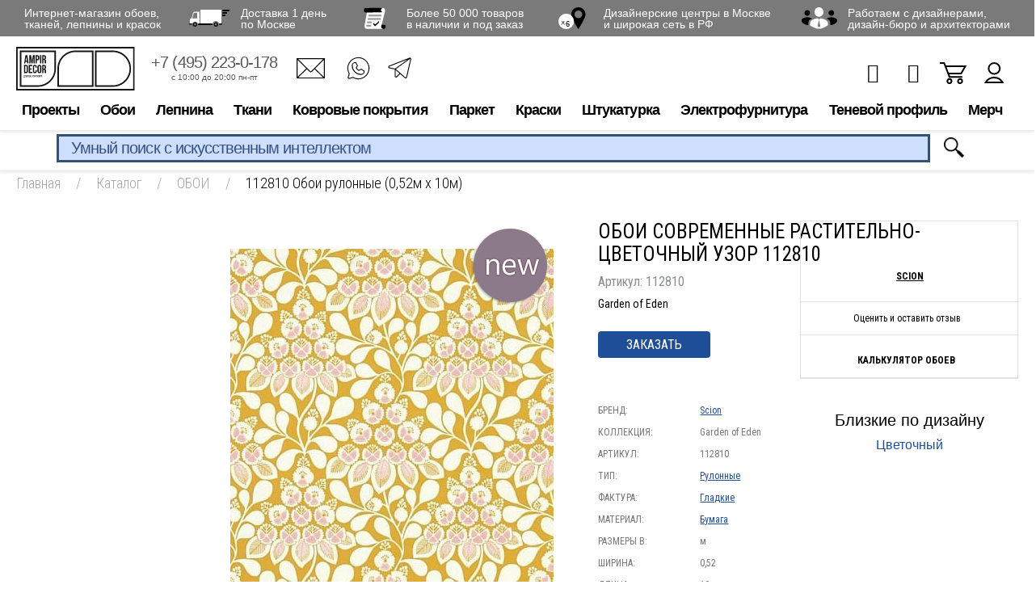

--- FILE ---
content_type: text/html; charset=UTF-8
request_url: https://www.ampir.ru/catalog/oboi/378759/
body_size: 28390
content:
<!DOCTYPE html>
<html prefix="og: http://ogp.me/ns#" xmlns="http://www.w3.org/1999/xhtml" lang="ru" >
<head>
<link rel="preconnect" href="https://cdn.diginetica.net/">
    <!-- Google Tag Manager -->
    <script data-skip-moving="true">(function (w, d, s, l, i) {
            w[l] = w[l] || [];
            w[l].push({
                'gtm.start':
                    new Date().getTime(), event: 'gtm.js'
            });
            var f = d.getElementsByTagName(s)[0],
                j = d.createElement(s), dl = l != 'dataLayer' ? '&l=' + l : '';
            j.async = true;
            j.src =
                'https://www.googletagmanager.com/gtm.js?id=' + i + dl;
            f.parentNode.insertBefore(j, f);
        })(window, document, 'script', 'dataLayer', 'GTM-N98K3C');</script>
    <!-- End Google Tag Manager -->

    <meta name="google-site-verification" content="N8nsRIMVj837sCDgpasePnV6FrRKLZIW1pd3mD3JgXI"/>

    <meta property="og:title" content="ОБОИ СОВРЕМЕННЫЕ РАСТИТЕЛЬНО-ЦВЕТОЧНЫЙ УЗОР 112810 — купить в Москве в интернет-магазине Ампир-Декор"/>
    <meta property="og:description" content="ОБОИ СОВРЕМЕННЫЕ РАСТИТЕЛЬНО-ЦВЕТОЧНЫЙ УЗОР 112810 от Scion (товар под заказ) в каталоге Ампир-Декор: описание, характеристики, цены, отзывы"/>
    <meta property="og:image" content="https://www.ampir.ru/upload/iblock/4a9/4a9736fe6ae6cd43b76a1978822c2344.jpeg"/>
    <meta property="og:image:width" content="579"/>
    <meta property="og:image:height" content="579"/>
    <meta property="og:type" content="product"/>
    <meta property="og:url" content="https://www.ampir.ru/catalog/oboi/378759/"/>
    <meta property="og:site_name" content="Ампир Декор" />

    <meta charset="utf-8">
<link rel="icon" href="https://www.ampir.ru/favicon.svg" type="image/svg+xml">
    <title>ОБОИ СОВРЕМЕННЫЕ РАСТИТЕЛЬНО-ЦВЕТОЧНЫЙ УЗОР 112810 — купить в Москве в интернет-магазине Ампир-Декор</title>
    <meta http-equiv="Content-Type" content="text/html; charset=UTF-8" />
<meta name="robots" content="index, follow" />
<meta name="description" content="ОБОИ СОВРЕМЕННЫЕ РАСТИТЕЛЬНО-ЦВЕТОЧНЫЙ УЗОР 112810 от Scion (товар под заказ) в каталоге Ампир-Декор: описание, характеристики, цены, отзывы" />
<link rel="canonical" href="https://www.ampir.ru/catalog/oboi/378759/" />
<script data-skip-moving="true">(function(w, d, n) {var cl = "bx-core";var ht = d.documentElement;var htc = ht ? ht.className : undefined;if (htc === undefined || htc.indexOf(cl) !== -1){return;}var ua = n.userAgent;if (/(iPad;)|(iPhone;)/i.test(ua)){cl += " bx-ios";}else if (/Windows/i.test(ua)){cl += ' bx-win';}else if (/Macintosh/i.test(ua)){cl += " bx-mac";}else if (/Linux/i.test(ua) && !/Android/i.test(ua)){cl += " bx-linux";}else if (/Android/i.test(ua)){cl += " bx-android";}cl += (/(ipad|iphone|android|mobile|touch)/i.test(ua) ? " bx-touch" : " bx-no-touch");cl += w.devicePixelRatio && w.devicePixelRatio >= 2? " bx-retina": " bx-no-retina";if (/AppleWebKit/.test(ua)){cl += " bx-chrome";}else if (/Opera/.test(ua)){cl += " bx-opera";}else if (/Firefox/.test(ua)){cl += " bx-firefox";}ht.className = htc ? htc + " " + cl : cl;})(window, document, navigator);</script>


<link href="https://www.ampir.ru/bitrix/js/ui/design-tokens/dist/ui.design-tokens.css?172545131826358" type="text/css"  rel="stylesheet" />
<link href="https://www.ampir.ru/bitrix/js/ui/fonts/opensans/ui.font.opensans.css?16672861252555" type="text/css"  rel="stylesheet" />
<link href="https://www.ampir.ru/bitrix/js/main/popup/dist/main.popup.bundle.css?175729898131694" type="text/css"  rel="stylesheet" />
<link href="https://www.ampir.ru/bitrix/cache/css/s1/ampir/page_d5fc543470f97a164714093369c5ec75/page_d5fc543470f97a164714093369c5ec75_v1.css?175729917078777" type="text/css"  rel="stylesheet" />
<link href="https://www.ampir.ru/bitrix/cache/css/s1/ampir/template_52ba0e63515decf8a04c456af736b77e/template_52ba0e63515decf8a04c456af736b77e_v1.css?1757299170617210" type="text/css"  data-template-style="true" rel="stylesheet" />







            <meta name="viewport" content="width=device-width, initial-scale=1, maximum-scale=1, user-scalable=no">
        <meta name='yandex-verification' content='4cc4380c46b088bc'/>
    <meta name="google-site-verification" content="K2ZqX_jiVy4eLCT4_6ohsUvLUs2Gief1NIb8dX57M60"/>
    <meta name="p:domain_verify" content="c04559e7d4126854dea454265d783a1c"/>

    <!--[if IE 8]>
    <meta http-equiv="X-UA-Compatible" content="IE=EmulateIE8"/>
    <![endif]-->
    
                        
            <link href="https://fonts.googleapis.com/css?family=Roboto+Condensed:300,400,400i,700&amp;subset=cyrillic-ext"
              rel="stylesheet" media='all'>
    
    

    <meta name="robots" content="noyaca"/>
	<script type="text/javascript" data-skip-moving="true">
		var digiScript = document.createElement('script');
		digiScript.src = '//cdn.diginetica.net/5746/client.js';
		digiScript.defer = true;
		digiScript.async = true;
		document.head.appendChild(digiScript);
	</script>
</head>
<body class="new_template">
<div id="panel"></div>

<div class="modal__basket"></div>

<!-- Google Tag Manager (noscript) -->
<noscript>
    <iframe src="https://www.googletagmanager.com/ns.html?id=GTM-N98K3C" height="0" width="0"
            style="display:none;visibility:hidden"></iframe>
</noscript>
<!-- End Google Tag Manager (noscript) -->



<!--
				<div id="sbjs_promo_add" style="display: none;"></div>
				?
					-->
    <div class="noclose"></div>
        

    <div class="beneficia__container">
        <div class="beneficia__content">
            <div class="beneficia">
                <div class="beneficia-box">
                    <div><span>Интернет-магазин обоев,<br> тканей, лепнины и красок</span></div>
                    <div><a rel="nofollow" href="https://yandex.ru/maps/213/moscow/house/varshavskoye_shosse_vl248s5/Z04YcwBhSkIFQFtvfXlyc3lmbQ==/?ll=37.570917%2C55.530522&utm_source=share&z=16.58" target="_blank"><span><i class="icon icon-truck"></i></span> <span>Доставка 1 день<br>по Москве</span></a>
                    </div>
                    <div><a href="https://www.ampir.ru/catalog/"><span><i class="icon icon-paper"></i></span> <span>Более 50 000 товаров<br> в наличии и под заказ</span></a>
                    </div>
                    <div><a href="https://www.ampir.ru/shops/"><span><i class="icon icon-pin"></i></span> <span>Дизайнерские центры в Москве<br>и широкая сеть в РФ</span></a>
                    </div>
                    <div><span><i class="icon icon-users"></i></span> <span><a target="_blank" rel="nofollow" href="https://ecosystem.ampir.ru/loyalty">Работаем с дизайнерами,<br> дизайн-бюро и архитекторами</a></span>
                    </div>
                </div>
            </div>
        </div>
    </div>

<header>
    <div class="header__content">
                                <div class="header__container header__container-child">                <div class="container">
                    <div class="head__box-top">
                        <div class="clear"></div>
                      <div class="h-box__container">
                        <div class="h-box-left">
                         <div class="touch-menu">
                          <i></i>
                          <i></i>
                          <i></i>
                         </div>
                         <div class="touch-menu-pc">
                          <i></i>
                          <i></i>
                          <i></i>
                         </div>

                            <div class="logo">
                                <a href="https://www.ampir.ru/">
                                    <img class="logo_img" src="/local/templates/ampir/images/svg/logo.svg" height="40" alt="#">
                                    <img class="fix_header_logo" src="/local/templates/ampir/images/svg/logo-fixed.svg"  alt="#">

                                </a>
                                </div>
                            <ul class="h-box-list xs-hidden">
                                <li class="h__box-list--item">
                                    <a rel="nofollow" href="tel:+74952230178">+7 (495) 223-0-178</a>
                                    <div class="h-box-work">
                                        <div>с 10:00 до 20:00 пн-пт</div>
                                    </div>
                                </li>
                                <li class="mr-0">
                                 <ul class="header__contacts">
                                  <li><a href="mailto:ampir.online@ampir.ru"><i class="icon-f-email" title="E-mail"></i></a></li>
                                  <li><a rel="nofollow" href="https://wa.me/79857902493"><i class="icon-f-whatsapp2" title="WhatsApp"></i></a></li>
                                  <li><a rel="nofollow" href="https://t.me/ampirdecor" target="_blank"><i class="icon-f-tg" title="Telegram"></i></a></li>
                                 </ul>
                                </li>
                            </ul>
                        </div>
                        <!-- /.h-box-left -->

                        <div class="h-box-right">

                        

                       
                          <ul class="h-box-link">
                              <li class="h-item-user js-product-delay-top">
                                                                    <span class="h-item-col" style="display: none">0</span>
                                  <a href="https://www.ampir.ru/personal/delayed/" class="header-btn__kit header-btn__kit-favorites"><i class="fa fa-heart-o" aria-hidden="true"></i></a>
                              </li>
                              <li class="h-item-user js-product-compare-top">
                                                                    <span class="h-item-col" style="display: none">0</span>
                                  <a href="https://www.ampir.ru/catalog/compare/" class="header-btn__kit header-btn__kit-compare"><i class="fa fa-bar-chart" aria-hidden="true"></i></a>
                              </li>
                              
<li class="h-item-basket">
    <a href="https://www.ampir.ru/personal/cart/">
                <i class="i-basket"></i>
    </a>
</li>                              <li class="h-item-user">
                                  <a href="https://www.ampir.ru/personal/"><i class="i-user"></i></a>
                              </li>
                          </ul>

                          

                        </div><!-- /.h-box-right -->
                      </div> <!-- /.h-box__container -->

                    <div class="h-box__bottom h-box__mobile">
                        <a class="h-box__phone" rel="nofollow" href="tel:+74952230178">+7 (495) 223-0-178</a>
                        <span class="search-btn-open search-btn-mobile">
                            <img src="/local/templates/ampir/images/icon-lupa.png" alt="icon-search">
                        </span>
                    </div>

                    </div><!-- /.head__box-top -->

                </div><!-- /.container -->
                <div class="head__box-bottom">
                    <!--start_top_menu-->
                    <ul class="nav xs-hidden">
	<li class="item-parent nav-item"><a rel="nofollow" href="">Проекты</a>
	<div class="dropdown__box">
		<ul class="drop__menu">
			<li class="item-child"><a rel="nofollow" href="https://ecosystem.ampir.ru" target="_blank">Экосистема Ампир Декор</a></li>
			<li class="item-child"><a href="https://www.ampir.ru/shops/">Салоны</a></li>
			<li class="item-child"><a rel="nofollow" href="https://www.ampir.ru/blog/" target="_blank">Блог</a></li>
			<li class="item-child"><a rel="nofollow" href="http://poshiv.ampir.ru" target="_blank">Пошив</a></li>
			<li class="item-child"><a rel="nofollow" href="https://www.ampir.ru/profi/" target="_blank">Профи</a></li>
			<li class="item-child"><a rel="nofollow" href="https://ecosystem.ampir.ru/moodbox" target="_blank">MoodBox</a> </li>
		</ul>
		 <!-- /.drop__menu -->
	</div>
	 <!-- /.dropdown__box --> </li>
	<li class="item-parent nav-item"><a href="https://www.ampir.ru/catalog/oboi/">Обои</a>
	<div class="dropdown__box">
		<ul class="drop__menu">
			<li class="item-child"><a href="https://www.ampir.ru/catalog/oboi/">Бренды</a>
			<div class="child-menu child-menu-brand pb-0">
				<ul class="child-menu-v2">
					<li><a rel="nofollow" href="https://www.ampir.ru/brands/ampir-decor/">Ampir Decor</a></li>
					<li><a rel="nofollow" href="https://www.ampir.ru/brands/affresco/">Affresco</a></li>
					<li><a rel="nofollow" href="https://www.ampir.ru/brands/arte/">ARTE</a></li>
					<li><a href="https://www.ampir.ru/brands/rasch/">Bauhaus</a></li>
					<li><a rel="nofollow" href="https://www.ampir.ru/brands/calcutta/">Calcutta</a></li>
					<li><a rel="nofollow" href="https://www.ampir.ru/brands/chelsea-decor-wallpapers/">Chelsea Decor Wallpapers</a> </li>
					<li><a rel="nofollow" href="https://www.ampir.ru/brands/greenwall/">Greenwall</a></li>
					<li><a rel="nofollow" href="https://www.ampir.ru/brands/guy-masureel/">Guy Masureel</a></li>
					<li><a rel="nofollow" href="https://www.ampir.ru/brands/masureel/">Masureel</a></li>
					<li><a rel="nofollow" href="https://www.ampir.ru/brands/harlequin/">Harlequin</a></li>
					<li><a rel="nofollow" href="https://www.ampir.ru/brands/hookedonwalls/">Hookedonwalls</a></li>
				</ul>
				<ul class="child-menu-v2">
					<li><a rel="nofollow" href="https://www.ampir.ru/catalog/oboi/?arrFilter_303_2339641214=Y&set_filter=Y">iD Wall</a></li>
					<li><a rel="nofollow" href="https://www.ampir.ru/brands/khroma/">Khroma</a></li>
					<li><a rel="nofollow" href="https://www.ampir.ru/brands/khroma-zoom/">Khroma Zoom</a></li>
					<li><a rel="nofollow" href="https://www.ampir.ru/catalog/oboi/?arrFilter_303_3158363477=Y&set_filter=Y">Lincrusta</a> </li>
					<li><a rel="nofollow" href="https://www.ampir.ru/brands/">Loymina</a></li>
					<li><a rel="nofollow" href="https://www.ampir.ru/brands/mallers/">Mallers</a><br>
 </li>
					<li><a rel="nofollow" href="https://www.ampir.ru/brands/morris-co/oboi/">Morris&amp;Co</a></li>
					<li><a rel="nofollow" href="https://www.ampir.ru/brands/omexco/">Omexco</a></li>
					<li><a rel="nofollow" href="https://www.ampir.ru/brands/sanderson/oboi/">Sanderson</a></li>
					<li><a rel="nofollow" href="https://www.ampir.ru/brands/scion/">Scion</a></li>
				</ul>
			</div>
 </li>
			<li class="item-child"><a rel="nofollow" href="https://www.ampir.ru/catalog/oboi/?in-stock=Y&set_filter=Y">В наличии</a> </li>
			<li class="item-child"><a rel="nofollow" href="https://www.ampir.ru/catalog/oboi/?new=Y&set_filter=Y">Новинки</a></li>
			<li class="item-child"><a href="https://www.ampir.ru/catalog/kley-dlya-oboev/">Клей для обоев</a></li>
			<li class="item-child"><a rel="nofollow" >Куда</a>
			<ul class="child-menu">
				<li><a rel="nofollow" href="https://www.ampir.ru/catalog/oboi/_oboi-dlya-kuhni/">В кухню</a>
				<div class="child__box">
					<ul class="child-sub-menu child-sub-list">
						<li><a rel="nofollow" href="https://www.ampir.ru/catalog/oboi/_oboi-dlya-kuhni/vinilovye-oboi-dlya-kuhni/">Виниловые</a> </li>
						<li><a rel="nofollow" href="https://www.ampir.ru/catalog/oboi/_oboi-dlya-kuhni/flizelinovye-oboi-dlya-kuhni/">Флизелиновые</a> </li>
					</ul>
				</div>
 </li>
				<li><a rel="nofollow" href="https://www.ampir.ru/catalog/oboi/_oboi-dlya-spalni/">В спальню</a></li>
				<li><a rel="nofollow" href="https://www.ampir.ru/catalog/oboi/_oboi-dlya-gostinoi/">В гостиную</a></li>
				<li><a rel="nofollow" href="https://www.ampir.ru/catalog/oboi/_oboi-v-koridor/">В коридор</a></li>
				<li><a rel="nofollow" href="https://www.ampir.ru/catalog/oboi/_oboi-dlya-detskoi-komnaty/">В детскую</a>
				<div class="child__box">
					<ul class="child-sub-menu child-sub-list">
						<li><a rel="nofollow" href="https://www.ampir.ru/catalog/oboi/_oboi-dlya-detskoi-komnaty/dlya_malchika/">Для мальчика</a></li>
						<li><a rel="nofollow" href="https://www.ampir.ru/catalog/oboi/_oboi-dlya-detskoi-komnaty/dlya_devochki/">Для девочки</a></li>
						<li><a rel="nofollow" href="https://www.ampir.ru/catalog/oboi/_oboi-dlya-podrostkovoi-komnaty/">Для подростков</a></li>
						<li><a rel="nofollow" href="https://www.ampir.ru/catalog/oboi/_oboi-dlya-detskoi-komnaty/flizelinovye-oboi-v-detskuyu/">Флизелиновые</a> </li>
						<li><a rel="nofollow" href="https://www.ampir.ru/catalog/oboi/_oboi-dlya-detskoi-komnaty/vinilovye-oboi-v-detskuyu/">Виниловые</a> </li>
						<li><a rel="nofollow" href="https://www.ampir.ru/catalog/oboi/_oboi-dlya-detskoi-komnaty/bumazhnye-oboi-dlya-detskoi-komnaty/">Бумажные</a> </li>
					</ul>
				</div>
 </li>
				<li><a rel="nofollow" href="https://www.ampir.ru/catalog/oboi/_oboi-dlya-zala/">В зал</a></li>
				<li><a rel="nofollow" href="https://www.ampir.ru/catalog/oboi/_oboi-dlya-vannoj/">В ванную</a></li>
			</ul>
 </li>
			<li class="item-child"><a rel="nofollow" >По материалу</a>
			<ul class="child-menu">
				<li><a rel="nofollow" href="https://www.ampir.ru/catalog/oboi/_vinilovye-oboi/">Виниловые</a></li>
				<li><a rel="nofollow" href="https://www.ampir.ru/catalog/oboi/_flizelinovye-oboi/">Флизелиновые</a></li>
				<li><a rel="nofollow" href="https://www.ampir.ru/catalog/oboi/_bumazhnye-oboi/">Бумажные</a></li>
				<li><a rel="nofollow" href="https://www.ampir.ru/catalog/oboi/_tkanevye-oboi/">Текстильные</a></li>
				<li><a rel="nofollow" href="https://www.ampir.ru/catalog/oboi/_bambukovye-oboi/">Бамбуковые</a></li>
				<li><a rel="nofollow" href="https://www.ampir.ru/catalog/oboi/_shelkovye-oboi/">Шелковые</a></li>
			</ul>
 </li>
			<li class="item-child"><a rel="nofollow" >По цвету</a>
			<ul class="child-menu">
				<li><a rel="nofollow" href="https://www.ampir.ru/catalog/oboi/_chernye-oboi/">Черные</a></li>
				<li><a rel="nofollow" href="https://www.ampir.ru/catalog/oboi/_belye-oboi-dlya-sten/">Белые</a></li>
				<li><a rel="nofollow" href="https://www.ampir.ru/catalog/oboi/_cherno-belye-oboi-dlya-sten/">Черно белые</a></li>
				<li><a rel="nofollow" href="https://www.ampir.ru/catalog/oboi/_fioletovye-oboi-dlya-sten/">Фиолетовые</a></li>
				<li><a rel="nofollow" href="https://www.ampir.ru/catalog/oboi/_rozovye-oboi-dlya-sten/">Розовые</a></li>
				<li><a rel="nofollow" href="https://www.ampir.ru/catalog/oboi/_zelenye-oboi-dlya-sten/">Зеленые</a></li>
				<li><a rel="nofollow" href="https://www.ampir.ru/catalog/oboi/_serye-oboi-dlya-sten/">Серые</a></li>
				<li><a rel="nofollow" href="https://www.ampir.ru/catalog/oboi/_bezhevye-oboi-dlya-sten/">Желтые</a></li>
				<li><a rel="nofollow" href="https://www.ampir.ru/catalog/oboi/_krasnye-oboi-dlya-sten/">Красные</a></li>
				<li><a rel="nofollow" href="https://www.ampir.ru/catalog/oboi/_bezhevye-oboi-dlya-sten/">Бежевые</a></li>
				<li><a rel="nofollow" href="https://www.ampir.ru/catalog/oboi/_sinie-oboi-dlya-sten/">Синие</a></li>
				<li><a rel="nofollow" href="https://www.ampir.ru/catalog/oboi/_golubye-oboi-dlya-sten/">Голубые</a></li>
				<li><a rel="nofollow" href="https://www.ampir.ru/catalog/oboi/_sirenevye-oboi-dlya-sten/">Сиреневые</a></li>
				<li><a rel="nofollow" href="https://www.ampir.ru/catalog/oboi/_oranzhevye-oboi-dlya-sten/">Оранжевые</a></li>
				<li><a rel="nofollow" href="https://www.ampir.ru/catalog/oboi/_zolotye-oboi-v-interere/">Золотые</a></li>
			</ul>
 </li>
			<li class="item-child"><a rel="nofollow" >С рисунком</a>
			<ul class="child-menu">
				<li><a rel="nofollow" href="https://www.ampir.ru/catalog/oboi/_oboi-v-kletku/">В клетку</a></li>
				<li><a rel="nofollow" href="https://www.ampir.ru/catalog/oboi/_oboi-v-polosku/">В полоску</a></li>
				<li><a rel="nofollow" href="https://www.ampir.ru/catalog/oboi/_geometricheskye-oboi/">Геометрия</a></li>
				<li><a rel="nofollow" href="https://www.ampir.ru/catalog/oboi/_oboi-s-uzorami-dlya-sten/">Узоры</a></li>
				<li><a rel="nofollow" href="https://www.ampir.ru/catalog/oboi/_animals-oboi/">С животными</a></li>
				<li><a rel="nofollow" href="https://www.ampir.ru/catalog/oboi/_abstraknye-oboi/">Абстракция</a></li>
				<li><a rel="nofollow" href="https://www.ampir.ru/catalog/oboi/_oboi-dlya-sten-s-cvetami/">Цветы</a></li>
				<li><a rel="nofollow" href="https://www.ampir.ru/catalog/oboi/_v-goroshek-oboi/">В горошек</a></li>
				<li><a rel="nofollow" href="https://www.ampir.ru/catalog/oboi/_s-pticami-oboi/">С птицами</a></li>
				<li><a rel="nofollow" href="https://www.ampir.ru/catalog/oboi/_s-krupnym-risunkom-oboi/">С крупным рисунком</a></li>
				<li><a rel="nofollow" href="https://www.ampir.ru/catalog/oboi/_oboi-s-uzorami-dlya-sten/oboi-s-rastitelnym-uzorom/">С растительным узором</a></li>
				<li><a rel="nofollow" href="https://www.ampir.ru/catalog/oboi/_oboi-s-uzorami-dlya-sten/oboi-s-melkim-uzorom/">С мелким рисунком</a></li>
			</ul>
 </li>
			<li class="item-child"><a rel="nofollow" >По стилю</a>
			<ul class="child-menu child-menu__grid child-menu__grid-3 item-width__230 pb-0">
				<ul class="child-menu-v2">
					<li><a rel="nofollow" href="https://www.ampir.ru/catalog/oboi/_odnotonnye-oboi-dlya-sten/">Однотонные</a></li>
					<li><a rel="nofollow" href="https://www.ampir.ru/catalog/oboi/_oboi-klassicheskie/">Классический</a></li>
					<li><a rel="nofollow" href="https://www.ampir.ru/catalog/oboi/_oboi-pod-kozhu/">Под кожу</a></li>
					<li><a rel="nofollow" href="https://www.ampir.ru/catalog/oboi/_derevyannye-oboi/">Под дерево</a></li>
					<li><a rel="nofollow" href="https://www.ampir.ru/catalog/oboi/_panno-na-stenu/">Панно</a></li>
					<li><a rel="nofollow" href="https://www.ampir.ru/catalog/oboi/_fotooboi/dizajnerskie-fotooboi/">Дизайнерские</a> </li>
					<li><a rel="nofollow" href="https://www.ampir.ru/catalog/oboi/_velvet-oboi/">Бархатные</a></li>
					<li><a rel="nofollow" href="https://www.ampir.ru/catalog/oboi/_damask-oboi/">Дамаск</a></li>
					<li><a rel="nofollow" href="https://www.ampir.ru/catalog/oboi/_perlamutrovye-oboi-dlya-sten/">Перламутровые</a> </li>
					<li><a rel="nofollow" href="https://www.ampir.ru/catalog/oboi/_leopardovye-oboi-dlya-sten/">Леопардовые</a></li>
					<li><a rel="nofollow" href="https://www.ampir.ru/catalog/oboi/_oboi-pod-plitku/">Плитки</a></li>
					<li><a rel="nofollow" href="https://www.ampir.ru/catalog/oboi/_svetlye-oboi-dlya-sten/">Светлые</a></li>
					<li><a rel="nofollow" href="https://www.ampir.ru/catalog/oboi/_vintazhnye-oboi-dlya-sten/">Ретро</a></li>
					<li><a rel="nofollow" href="https://www.ampir.ru/catalog/oboi/_oboi-vostochnyj/">Восточный</a></li>
					<li><a rel="nofollow" href="https://www.ampir.ru/catalog/oboi/_oboi-suzetnye/">С сюжетом</a></li>
					<li><a rel="nofollow" href="https://www.ampir.ru/catalog/oboi/_oboi-freski/">Фрески</a></li>
					<li><a rel="nofollow" href="https://www.ampir.ru/catalog/oboi/_oboi-anglijskij/">Анлийский</a></li>
					<li><a rel="nofollow" href="https://www.ampir.ru/catalog/oboi/_imitacija-tkani-oboi/">Имитация ткани</a></li>
					<li><a rel="nofollow" href="https://www.ampir.ru/catalog/oboi/_oboi-dvorcovyj/">Дворцовый</a></li>
					<li><a rel="nofollow" href="https://www.ampir.ru/catalog/oboi/_oboi-v-yaponskom-stile/">Японский</a></li>
					<li><a rel="nofollow" href="https://www.ampir.ru/catalog/oboi/_oboi-peisli/">Пейсли</a></li>
					<li><a rel="nofollow" href="https://www.ampir.ru/catalog/oboi/_imitacija-bambuka-oboi/">Имитация бамбука</a> </li>
					<li><a rel="nofollow" href="https://www.ampir.ru/catalog/oboi/_oboi-amerikanskij/">Американский</a></li>
					<li><a rel="nofollow" href="https://www.ampir.ru/catalog/oboi/_oboi-v-stile-kantri/">Кантри</a></li>
					<li><a rel="nofollow" href="https://www.ampir.ru/catalog/oboi/_oboi-loft/">Лофт</a></li>
					<li><a rel="nofollow" href="https://www.ampir.ru/catalog/oboi/_oboi-pod-kamen/">Камень</a></li>
					<li><a rel="nofollow" href="https://www.ampir.ru/catalog/oboi/_gladkie_oboi/">Гладкие</a></li>
					<li><a rel="nofollow" href="https://www.ampir.ru/catalog/oboi/_oboi-italjanskij/">Итальянский</a></li>
					<li><a rel="nofollow" href="https://www.ampir.ru/catalog/oboi/_oboi-iz-bisera/">С бисером</a></li>
					<li><a rel="nofollow" href="https://www.ampir.ru/catalog/oboi/_oboi-shelkografiya/">Шелкография</a></li>
				</ul>
			</ul>
 </li>
			<li class="item-child"><a rel="nofollow" >Страна</a>
			<ul class="child-menu">
				<li><a rel="nofollow" href="https://www.ampir.ru/catalog/oboi/_anglijskie_oboi/">Англия</a></li>
				<li><a rel="nofollow" href="https://www.ampir.ru/catalog/oboi/_italyanskie-oboi/">Италия</a></li>
				<li><a rel="nofollow" href="https://www.ampir.ru/catalog/oboi/_kitayskie-oboi/">Китай</a></li>
				<li><a rel="nofollow" href="https://www.ampir.ru/catalog/oboi/_belgijskie-oboi/">Бельгия</a></li>
				<li><a rel="nofollow" href="https://www.ampir.ru/catalog/oboi/_francuzkie-oboi/">Франция</a></li>
				<li><a rel="nofollow" href="https://www.ampir.ru/catalog/oboi/_amerikanskie-oboi/">США</a></li>
				<li><a rel="nofollow" href="https://www.ampir.ru/catalog/oboi/_polskie-oboi/">Польша</a></li>
				<li><a rel="nofollow" href="https://www.ampir.ru/catalog/oboi/_gollandskie-oboi/">Нидерланды</a></li>
				<li><a rel="nofollow" href="https://www.ampir.ru/catalog/oboi/_nemetskie-oboi/">Германия</a></li>
			</ul>
 </li>
			<li class="item-child"><a href="https://www.ampir.ru/brands/rasch/bauhaus/">Обои под покраску</a></li>
			<li class="item-child"><a rel="nofollow" href="https://www.ampir.ru/catalog/oboi/_fotooboi/">Фотообои</a>
			<ul class="child-menu">
				<li><a rel="nofollow" href="https://www.ampir.ru/catalog/oboi/_fotooboi/vinilovye-fotoboi/">Виниловые</a></li>
				<li><a rel="nofollow" href="https://www.ampir.ru/catalog/oboi/_fotooboi/flizelinovye-fotooboi/">Флизелиновые</a> </li>
				<li><a rel="nofollow" href="https://www.ampir.ru/catalog/oboi/_fotooboi/fotooboi-priroda/">Природа</a></li>
				<li><a rel="nofollow" href="https://www.ampir.ru/catalog/oboi/_fotooboi/fotooboi-priroda/">3D</a></li>
				<li><a rel="nofollow" href="https://www.ampir.ru/catalog/oboi/_fotooboi/cherno-belye-fotooboi/">Черно-белые</a></li>
				<li><a rel="nofollow" href="https://www.ampir.ru/catalog/oboi/_fotooboi/foto-oboi-more/">Море</a></li>
				<li><a rel="nofollow" href="https://www.ampir.ru/catalog/oboi/_fotooboi/fotooboi-cvety/">Цветы</a></li>
			</ul>
 </li>
			<li class="item-child"><a rel="nofollow" href="https://www.ampir.ru/catalog/oboi/_3d-oboi-dlya-sten/">С 3D эффектом</a></li>
			<li class="item-child"><a rel="nofollow" href="https://www.ampir.ru/catalog/oboi/_besshovnye-oboi/">Бесшовные</a>
			<ul class="child-menu">
				<li><a rel="nofollow" href="https://www.ampir.ru/catalog/oboi/_metraznye-besshovnye-oboi/">Метражные</a></li>
			</ul>
 </li>
			<li class="item-child"><a rel="nofollow" href="https://www.ampir.ru/catalog/oboi/_moyushhiesya-oboi/">Моющиеся</a></li>
			<li class="item-child"><a rel="nofollow" >Подборки</a>
			<ul class="child-menu">
				<li><a rel="nofollow" href="https://www.ampir.ru/catalog/oboi/_tkanevye-oboi/besshovnye-tekstilnye-oboi/">Бесшовные текстильные</a></li>
				<li><a rel="nofollow" href="https://www.ampir.ru/catalog/oboi/_tkanevye-oboi/tekstilnye-oboi-italiya/">Текстильные Италия</a></li>
				<li><a rel="nofollow" href="https://www.ampir.ru/catalog/oboi/_originalnye-oboi/">Необычные</a></li>
				<li><a rel="nofollow" href="https://www.ampir.ru/catalog/oboi/_elitnye-oboi/">Элитные</a></li>
				<li><a rel="nofollow" href="https://www.ampir.ru/catalog/oboi/_krasivye-oboi-dlya-sten/">Красивые</a></li>
				<li><a rel="nofollow" href="https://www.ampir.ru/catalog/oboi/_oboi-dlya-kuhni/vinilovye-oboi-dlya-kuhni/">Виниловые для кухни</a></li>
				<li><a rel="nofollow" href="https://www.ampir.ru/catalog/oboi/_oboi-dlya-kuhni/flizelinovye-oboi-dlya-kuhni/">Флизелиновые для кухни</a></li>
			</ul>
 </li>
		</ul>
		 <!-- /.drop__menu -->
	</div>
	 <!-- /.dropdown__box --> </li>
	<li class="item-parent nav-item"><a href="https://www.ampir.ru/catalog/lepnina/">Лепнина</a>
	<div class="dropdown__box">
		<ul class="drop__menu">
			<li class="item-child"><a href="https://www.ampir.ru/catalog/lepnina/?arrFilter_303_3425957878=Y&set_filter=Y">Mallers</a>
			<div class="child-menu child-menu-brand pb-0">
				<ul class="child-menu-v2">
					<li><a rel="nofollow" href="https://www.ampir.ru/catalog/lepnina/?arrFilter_283_938503525=Y&arrFilter_287_3768148590=Y&set_filter=Y">Плинтусы</a> </li>
					<li><a rel="nofollow" href="https://www.ampir.ru/catalog/lepnina/?arrFilter_283_938503525=Y&arrFilter_287_2320018556=Y&set_filter=Y">Карнизы</a> </li>
					<li><a rel="nofollow" href="https://www.ampir.ru/catalog/lepnina/?arrFilter_283_938503525=Y&arrFilter_287_3881396040=Y&set_filter=Y">Молдинги</a> </li>
					<li><a rel="nofollow" href="https://www.ampir.ru/catalog/lepnina/390075/">Клей</a></li>
				</ul>
			</div>
 </li>
			<li class="item-child"><a rel="nofollow" href="https://www.ampir.ru/brands/orac-decor/">Orac Decor</a></li>
			<li class="item-child"><a rel="nofollow" href="https://www.ampir.ru/brands/hiwood/">HiWood</a><br>
 </li>
			<li class="item-child"><a rel="nofollow" href="https://www.ampir.ru/brands/evroplast/">Европласт</a>
			<hr>
 </li>
			<li class="item-child"><a rel="nofollow" href="https://www.ampir.ru/catalog/lepnina/?arrFilter_287_3768148590=Y&arrFilter_287_4216462029=Y&set_filter=Y">Плинтусы</a> </li>
			<li class="item-child"><a rel="nofollow" href="https://www.ampir.ru/catalog/lepnina/?arrFilter_287_2320018556=Y&arrFilter_287_4286246776=Y&set_filter=Y">Карнизы</a> </li>
			<li class="item-child"><a href="https://www.ampir.ru/catalog/paneli/">Панели</a></li>
			<li class="item-child"><a rel="nofollow" href="https://www.ampir.ru/catalog/lepnina/?in-stock=Y&set_filter=Y">В наличии</a> </li>
			<li class="item-child"><a rel="nofollow" href="https://www.ampir.ru/catalog/lepnina/?new=Y&set_filter=Y">Новинки</a></li>
			<li class="item-child"><a rel="nofollow" href="https://www.ampir.ru/catalog/lepnina/?hit=Y&set_filter=Y">Хиты продаж</a></li>
			<li class="item-child"><a rel="nofollow" href="https://www.ampir.ru/catalog/lepnina/_klej-dlya-poliuretana/">Клей для лепнины</a></li>
		</ul>
		 <!-- /.drop__menu -->
	</div>
	 <!-- /.dropdown__box --> </li>
	<li class="item-parent nav-item"><a href="https://www.ampir.ru/catalog/tkani/">Ткани</a>
	<div class="dropdown__box">
		<ul class="drop__menu">
			<li class="item-child"><a rel="nofollow" >Бренды</a>
			<div class="child-menu child-menu-brand pb-0">
				<ul class="child-menu-v2">
					<li><a rel="nofollow" href="https://www.ampir.ru/brands/5-avenyu/">5 Авеню</a></li>
					<li><a rel="nofollow" href="https://www.ampir.ru/brands/ado/">ADO</a></li>
					<li><a rel="nofollow" href="https://www.ampir.ru/brands/ampir-decor/tkani//">Ampir Decor</a></li>
					<li><a rel="nofollow" href="https://www.ampir.ru/brands/khroma/tkani/">Khroma</a></li>
					<li><a rel="nofollow" href="https://www.ampir.ru/brands/guy-masureel/tkani/">Guy Masureel</a></li>
					<li><a rel="nofollow" href="https://www.ampir.ru/brands/sanderson/tkani/">Sanderson</a></li>
				</ul>
				<ul class="child-menu-v2">
					<li><a rel="nofollow" href="https://www.ampir.ru/brands/morris-co/tkani/">Morris&amp;Co</a></li>
					<li><a rel="nofollow" href="https://www.ampir.ru/brands/zimmer_rohde/">Zimmer+Rohde</a></li>
				</ul>
			</div>
 </li>
			<li class="item-child"><a rel="nofollow" href="https://www.ampir.ru/catalog/tkani/?new=Y&set_filter=Y">Новинки</a></li>
			<li class="item-child"><a rel="nofollow" >По стилю/рисунку</a>
			<div class="child-menu child-menu-brand pb-0">
				<ul class="child-menu-v2">
					<li><a rel="nofollow" href="https://www.ampir.ru/catalog/tkani/_tkani/klassika/">Классика</a></li>
					<li><a rel="nofollow" href="https://www.ampir.ru/catalog/tkani/_tkani/kletka/">Клетка</a></li>
					<li><a rel="nofollow" href="https://www.ampir.ru/catalog/tkani/_tkani/melkij_risunok/">Мелкий рисунк</a></li>
					<li><a rel="nofollow" href="https://www.ampir.ru/catalog/tkani/_tkani/melkij_uzor/">Мелкий узор</a></li>
					<li><a rel="nofollow" href="https://www.ampir.ru/catalog/tkani/_tkani/pastoral_syuzhet/">Сюжетные</a></li>
					<li><a rel="nofollow" href="https://www.ampir.ru/catalog/tkani/_tkani/rastitelnyj/">Растительный орнамент</a> </li>
					<li><a rel="nofollow" href="https://www.ampir.ru/catalog/tkani/_tkani/s_ornamentom/">Орнамент</a></li>
					<li><a rel="nofollow" href="https://www.ampir.ru/catalog/tkani/_tkani/uzor/">Узоры</a></li>
					<li><a rel="nofollow" href="https://www.ampir.ru/catalog/tkani/_tkani/ogurcy_pejsli/">С рисунком огурцов пейсли</a></li>
					<li><a rel="nofollow" href="https://www.ampir.ru/catalog/tkani/_tkani/biser/">Бисер</a></li>
					<li><a rel="nofollow" href="https://www.ampir.ru/catalog/tkani/_kruzhevo/">Кружево</a></li>
					<li><a rel="nofollow" href="https://www.ampir.ru/catalog/tkani/_tkani/odnotonnyj/">Однотонные</a></li>
					<li><a rel="nofollow" href="https://www.ampir.ru/catalog/tkani/_tkani-s-etnicheskim-risunkom/">Этнический рисунок</a></li>
				</ul>
				<ul class="child-menu-v2">
					<li><a rel="nofollow" href="https://www.ampir.ru/catalog/tkani/_tkani-damask/">Дамаск</a></li>
					<li><a rel="nofollow" href="https://www.ampir.ru/catalog/tkani/_gladkie-tkani/">Гладкие</a></li>
					<li><a rel="nofollow" href="https://www.ampir.ru/catalog/tkani/_relefnye-tkani/">Рельефные</a></li>
					<li><a rel="nofollow" href="https://www.ampir.ru/catalog/tkani/_tkani-s-printom/">Принт</a></li>
					<li><a rel="nofollow" href="https://www.ampir.ru/catalog/tkani/_tkani-s-vyshivkoy/">Вышивка</a></li>
					<li><a rel="nofollow" href="https://www.ampir.ru/catalog/tkani/_tkani/abstraktnyj/">Абстрактные</a></li>
					<li><a rel="nofollow" href="https://www.ampir.ru/catalog/tkani/_tkani/geometriya/">Геометрия</a></li>
					<li><a rel="nofollow" href="https://www.ampir.ru/catalog/tkani/_tkani/zhivotnyj/">Животные</a></li>
					<li><a rel="nofollow" href="https://www.ampir.ru/catalog/tkani/_tkani/morskoj/">Морская тематика</a></li>
					<li><a rel="nofollow" href="https://www.ampir.ru/catalog/tkani/_tkani/poloska/">Полоски</a></li>
					<li><a rel="nofollow" href="https://www.ampir.ru/catalog/tkani/_cvetochnyj/">Цветочные</a></li>
					<li><a rel="nofollow" href="https://www.ampir.ru/catalog/tkani/_tkani-s-uzorom/">Узоры</a></li>
					<li><a rel="nofollow" href="https://www.ampir.ru/catalog/tkani/_vual/">Вуаль</a></li>
				</ul>
			</div>
 </li>
			<li class="item-child"><a rel="nofollow" >По назначению</a>
			<ul class="child-menu">
				<li><a rel="nofollow" href="https://www.ampir.ru/catalog/tkani/_parternaya/">Портьерные для штор</a></li>
				<li><a rel="nofollow" href="https://www.ampir.ru/catalog/tkani/_tkani/obivochnaya/">Обивочные</a></li>
				<li><a rel="nofollow" href="https://www.ampir.ru/catalog/tkani/_universalnaya/">Универсальные</a></li>
				<li><a rel="nofollow" href="https://www.ampir.ru/catalog/tkani/_podkladka/">Подкладочные</a></li>
			</ul>
 </li>
			<li class="item-child"><a rel="nofollow" >Цвет</a>
			<div class="child-menu child-menu-brand pb-0">
				<ul class="child-menu-v2">
					<li><a rel="nofollow" href="https://www.ampir.ru/catalog/tkani/_bezhevye-tkani/">Бежевые</a></li>
					<li><a rel="nofollow" href="https://www.ampir.ru/catalog/tkani/_belye-tkani/">Белые</a></li>
					<li><a rel="nofollow" href="https://www.ampir.ru/catalog/tkani/_biryuzovye-tkani/">Бирюзовые</a></li>
					<li><a rel="nofollow" href="https://www.ampir.ru/catalog/tkani/_bordovye-tkani/">Бордовые</a></li>
					<li><a rel="nofollow" href="https://www.ampir.ru/catalog/tkani/_golubye-tkani/">Голубые</a></li>
					<li><a rel="nofollow" href="https://www.ampir.ru/catalog/tkani/_zhyeltye-tkani/">Жёлтые</a></li>
					<li><a rel="nofollow" href="https://www.ampir.ru/catalog/tkani/_zelyenye-tkani/">Зелёные</a></li>
					<li><a rel="nofollow" href="https://www.ampir.ru/catalog/tkani/_tkani-tsveta-zoloto/">Золотые</a></li>
					<li><a rel="nofollow" href="https://www.ampir.ru/catalog/tkani/_korichnevye-tkani/">Коричневые</a></li>
				</ul>
				<ul class="child-menu-v2">
					<li><a rel="nofollow" href="https://www.ampir.ru/catalog/tkani/_krasnye-tkani/">Красные</a></li>
					<li><a rel="nofollow" href="https://www.ampir.ru/catalog/tkani/_lilovye-tkani/">Лиловые</a></li>
					<li><a rel="nofollow" href="https://www.ampir.ru/catalog/tkani/_oranzhevye-tkani/">Оранжевые</a></li>
					<li><a rel="nofollow" href="https://www.ampir.ru/catalog/tkani/_rozovye-tkani/">Розовые</a></li>
					<li><a rel="nofollow" href="https://www.ampir.ru/catalog/tkani/_tkani-tsveta-serebro/">Серебряные</a></li>
					<li><a rel="nofollow" href="https://www.ampir.ru/catalog/tkani/_serye-tkani/">Серые</a></li>
					<li><a rel="nofollow" href="https://www.ampir.ru/catalog/tkani/_sinie-tkani/">Синие</a></li>
					<li><a rel="nofollow" href="https://www.ampir.ru/catalog/tkani/_chyernye-tkani/">Чёрные</a></li>
					<li><a rel="nofollow" href="https://www.ampir.ru/catalog/tkani/_tsvetnye-tkani/">Цветные</a></li>
				</ul>
			</div>
 </li>
			<li class="item-child"><a rel="nofollow" >Материал</a>
			<div class="child-menu child-menu-brand pb-0">
				<ul class="child-menu-v2">
					<li><a rel="nofollow" href="https://www.ampir.ru/catalog/tkani/_flizelinovye-tkani/">Флизелин</a></li>
					<li><a rel="nofollow" href="https://www.ampir.ru/catalog/tkani/_tkan-poliester/">Полиэстер</a></li>
					<li><a rel="nofollow" href="https://www.ampir.ru/catalog/tkani/_organza/">Органза</a></li>
					<li><a rel="nofollow" href="https://www.ampir.ru/catalog/tkani/_viskoza/">Вискоза</a></li>
					<li><a rel="nofollow" href="https://www.ampir.ru/catalog/tkani/_trevira/">Тревира</a></li>
					<li><a rel="nofollow" href="https://www.ampir.ru/catalog/tkani/_shenil/">Шенил</a></li>
					<li><a rel="nofollow" href="https://www.ampir.ru/catalog/tkani/_blekaut/">Блэкаут</a></li>
					<li><a rel="nofollow" href="https://www.ampir.ru/catalog/tkani/_tafta/">Тафт</a></li>
					<li><a rel="nofollow" href="https://www.ampir.ru/catalog/tkani/_batist/">Батист</a></li>
					<li><a rel="nofollow" href="https://www.ampir.ru/catalog/tkani/_barkhatnye-tkani/">Бархат</a></li>
				</ul>
				<ul class="child-menu-v2">
					<li><a rel="nofollow" href="https://www.ampir.ru/catalog/tkani/_zhakkardovye-tkani/">Жаккард</a></li>
					<li><a rel="nofollow" href="https://www.ampir.ru/catalog/tkani/_lnyanye-tkani/">Лён</a></li>
					<li><a rel="nofollow" href="https://www.ampir.ru/catalog/tkani/_sinteticheskii/">Синтетика</a></li>
					<li><a rel="nofollow" href="https://www.ampir.ru/catalog/tkani/_smesovii/">Смесовые</a></li>
					<li><a rel="nofollow" href="https://www.ampir.ru/catalog/tkani/_khlopkovye-tkani/">Хлопок</a></li>
					<li><a rel="nofollow" href="https://www.ampir.ru/catalog/tkani/_shyelkovye-tkani/">Шёлк</a></li>
					<li><a rel="nofollow" href="https://www.ampir.ru/catalog/tkani/_sherstyanye-tkani/">Шерсть</a></li>
					<li><a rel="nofollow" href="https://www.ampir.ru/catalog/tkani/_tkani-iz-velyura-floka/">Велюр, флок</a></li>
					<li><a rel="nofollow" href="https://www.ampir.ru/catalog/tkani/_naturalnii/">Натуральные</a></li>
				</ul>
			</div>
 </li>
			<li class="item-child"><a rel="nofollow" >Страна</a>
			<div class="child-menu child-menu-brand pb-0">
				<ul class="child-menu-v2">
					<li><a rel="nofollow" href="https://www.ampir.ru/catalog/tkani/_angliyskie-tkani/">Англия</a></li>
					<li><a rel="nofollow" href="https://www.ampir.ru/catalog/tkani/_belgiyskie-tkani/">Бельгия</a></li>
					<li><a rel="nofollow" href="https://www.ampir.ru/catalog/tkani/_nemetskie-tkani/">Германия</a></li>
					<li><a rel="nofollow" href="https://www.ampir.ru/catalog/tkani/_ispanskie-tkani/">Испания</a></li>
					<li><a href="https://www.ampir.ru/catalog/tkani/_italyanskie-tkani/">Италия</a></li>
					<li><a rel="nofollow" href="https://www.ampir.ru/catalog/tkani/_kitayskie-tkani/">Китай</a></li>
					<li><a rel="nofollow" href="https://www.ampir.ru/catalog/tkani/_indiyskie-tkani/">Индия</a></li>
					<li><a rel="nofollow" href="https://www.ampir.ru/catalog/tkani/_tkan-niderlandy/">Нидерланды</a></li>
				</ul>
				<ul class="child-menu-v2">
					<li><a rel="nofollow" href="https://www.ampir.ru/catalog/tkani/_tkani/novaya_zelandiya/">Новая Зеландия</a></li>
					<li><a rel="nofollow" href="https://www.ampir.ru/catalog/tkani/_tkani-tayvan/">Тайвань</a></li>
					<li><a rel="nofollow" href="https://www.ampir.ru/catalog/tkani/_tkani-iz-taylanda/">Тайланд</a></li>
					<li><a rel="nofollow" href="https://www.ampir.ru/catalog/tkani/_turetskie-tkani/">Турецкие ткани</a></li>
					<li><a rel="nofollow" href="https://www.ampir.ru/catalog/tkani/_frantsuzskie-tkani/">Франция</a></li>
					<li><a rel="nofollow" href="https://www.ampir.ru/catalog/tkani/_shveytsarskie-tkani/">Швейцария</a></li>
					<li><a rel="nofollow" href="https://www.ampir.ru/catalog/tkani/_amerikanskie/">США</a></li>
				</ul>
			</div>
 </li>
			<li class="item-child"><a rel="nofollow" href="https://www.ampir.ru/catalog/tkani/_tul/">Тюль</a>
			<ul class="child-menu">
				<li><a rel="nofollow" href="https://www.ampir.ru/catalog/tkani/_tul/tyul-dlya-spalni/">Для спальни</a></li>
				<li><a rel="nofollow" href="https://www.ampir.ru/catalog/tkani/_tul/tyul-dlya-gostinoj/">Для гостиной</a></li>
				<li><a rel="nofollow" href="https://www.ampir.ru/catalog/tkani/_tul/tyul-dlya-kuhni/">Для кухни</a></li>
				<li><a rel="nofollow" href="https://www.ampir.ru/catalog/tkani/_tyul-dlya-zala/">Для зала</a></li>
				<li><a rel="nofollow" href="https://www.ampir.ru/catalog/tkani/_tyul-dlya-detskoj/">Для детской</a></li>
				<li><a rel="nofollow" href="https://www.ampir.ru/catalog/tkani/_tul/belyy-tyul/">Белый тюль</a></li>
			</ul>
 </li>
		</ul>
		 <!-- /.drop__menu -->
	</div>
	 <!-- /.dropdown__box --> </li>
	<li><a href="https://www.ampir.ru/catalog/kovry/">Ковровые покрытия</a></li>
	<li><a href="https://www.ampir.ru/catalog/parketnaya-doska/">Паркет</a></li>
	<li class="item-parent nav-item"><a href="https://www.ampir.ru/catalog/kraski/">Краски</a>
	<div class="dropdown__box">
		<ul class="drop__menu">
			<li class="item-child"><a rel="nofollow" href="https://www.ampir.ru/catalog/kraski/_mallers/">Mallers</a></li>
			<li class="item-child"><a href="https://www.ampir.ru/brands/heritage-by-sikkens/">Heritage by Sikkens</a></li>
		</ul>
		 <!-- /.drop__menu -->
	</div>
 </li>
	<li><a href="https://www.ampir.ru/catalog/shtukaturka/">Штукатурка</a></li>
	<li class="item-parent nav-item"><a href="https://www.ampir.ru/catalog/elektrofurnitura/">Электрофурнитура</a>
	<div class="dropdown__box">
		<ul class="drop__menu">
			<li class="item-child"><a rel="nofollow" href="https://www.ampir.ru/brands/l-artisan/">L'artisan</a></li>
			<li class="item-child"><a rel="nofollow" href="https://www.ampir.ru/brands/jung/">Jung</a></li>
			<li class="item-child"><a rel="nofollow" href="https://www.ampir.ru/brands/werkel/">Werkel</a></li>
			<li class="item-child"><a href="https://www.ampir.ru/brands/elektrostandard/"> Elektrostandart</a></li>
			<li class="item-child"><a href="https://www.ampir.ru/brands/elektrostandard-pro/"> Elektrostandart Pro</a></li>
			<li class="item-child"><a href="https://www.ampir.ru/brands/eurosvet/"> Eurosvet</a></li>
		</ul>
		 <!-- /.drop__menu -->
	</div>
	 <!-- /.dropdown__box --> </li>
	<li><a href="https://www.ampir.ru/brands/decaro/">Теневой профиль</a></li>
	<li><a href="https://www.ampir.ru/catalog/merch/">Мерч</a></li>
</ul>                    <!--end_top_menu-->
                    <!-- <span class="search-btn-open xs-hidden"><i class="icon-search"></i></span> -->

                    <button class="search-btn button search-btn-js"><i class="icon-search"></i></button>
                </div><!-- /.head__box-top -->

                <div class="main-search__static">
                    <div id="mainsearch" class="mainsearch__container head__box-search searchOpen searchOpenTablet">
                    <div class="main-search">
                        <form action="/search/index.php">
                            <input size="15" name="q" id="qplSKIW" value=""
                                    class="search-input field search-suggest search-suggestion" type="text"
                                    autocomplete="off" placeholder="Умный поиск с искусственным интеллектом">
                            <div class="clear-search"></div>
                            <button type="submit" class="search-btn button"><i class="icon-search"></i>
                            </button>
                        </form>
                    </div>
                    </div>
                    <button class="search-btn search-btn__open searchBtnJs"><i class="icon-search"></i>
                </div><!-- /.head__box-search -->


            </div><!-- /.header__container -->
        </div><!-- /.header__content -->


            
</header>

<div class="menu__container">
    <div class="menu__content">
        <span class="menu-close"></span>
        <div class="menu__box">
            <ul class="menu">
                
                <li class="mobile-catalog-menu">
                    <a rel="nofollow" href=""><i class="i-cat-service i-cat"></i><span>Проекты и услуги</span></a>
                    <span class="parent-btn parent-lv1"></span>
                    <ul class="sub-menu">
                        <li><a rel="nofollow" href="https://ecosystem.ampir.ru" target="_blank">Экосистема Ампир Декор</a></li>
                        <li><a rel="nofollow" href="https://www.ampir.ru/blog/" target="_blank">Блог</a></li>
                        <li><a rel="nofollow" href="http://poshiv.ampir.ru" target="_blank">Пошив</a></li>
                        <li><a rel="nofollow" href="http://obivka-mebeli.ampir.ru/" target="_blank">Обивка</a></li>
                        <li><a rel="nofollow" href="https://www.ampir.ru/profi/" target="_blank">Профи</a></li>
                        <li><a rel="nofollow" href="https://ecosystem.ampir.ru/moodbox" target="_blank">MoodBox</a></li>
                    </ul>
                </li>
                <li class="mobile-catalog-menu">
                    <a href="https://www.ampir.ru/catalog/oboi/"><i class="i-cat-1 i-cat"></i><span>Обои</span></a>
                    <span class="parent-btn parent-lv1"></span>
                    <ul class="sub-menu">
                        <li>
                            <a rel="nofollow">Бренды</a><span class="parent-btn parent-lv2"></span>
                            <ul class="sub-menu-v2">
                                <li><a rel="nofollow" href="https://www.ampir.ru/brands/ampir-decor/">Ampir Decor</a></li>
                                <li><a rel="nofollow" href="https://www.ampir.ru/brands/affresco/">Affresco</a></li>
                                <li><a rel="nofollow" href="https://www.ampir.ru/brands/arte/">ARTE</a></li>
                                <li><a rel="nofollow" href="https://www.ampir.ru/brands/Bauhaus/">Bauhaus</a></li>
                                <li><a rel="nofollow" href="https://www.ampir.ru/brands/calcutta/">Calcutta</a></li>
                                <li><a rel="nofollow" href="https://www.ampir.ru/brands/chelsea-decor-wallpapers/">Chelsea Decor Wallpapers</a></li>
                                <li><a rel="nofollow" href="https://www.ampir.ru/brands/fresq/">FresQ</a></li>
                                <li><a rel="nofollow" href="https://www.ampir.ru/brands/greenwall/">Greenwall</a></li>
                                <li><a rel="nofollow" href="https://www.ampir.ru/brands/guy-masureel/">Guy Masureel</a></li>
                                <li><a rel="nofollow" href="https://www.ampir.ru/brands/harlequin/">Harlequin</a></li>
                                <li><a rel="nofollow" href="https://www.ampir.ru/brands/hookedonwalls/">Hookedonwalls</a></li>
                                <li><a rel="nofollow" href="https://www.ampir.ru/catalog/oboi/?AJAX_TYPE=CATALOG_FILTER&SECTION_ID=1857&action_filter=Y&arrFilter[PROPERTY_BREND][]=ID%20Wall">iD Wall</a></li>
                                <li><a rel="nofollow" href="https://www.ampir.ru/brands/khroma/">Khroma</a></li>
                                <li><a rel="nofollow" href="https://www.ampir.ru/brands/khroma-zoom/">Khroma Zoom</a></li>
                                <li><a rel="nofollow" href="https://www.ampir.ru/catalog/oboi/?AJAX_TYPE=CATALOG_FILTER&SECTION_ID=1857&action_filter=Y&arrFilter[PROPERTY_BREND][]=Lincrusta">Lincrusta</a></li>
                                <li><a rel="nofollow" href="https://www.ampir.ru/brands/">Loymina</a></li>
                                <li><a rel="nofollow" href="https://www.ampir.ru/brands/mallers/?AJAX_TYPE=CATALOG_FILTER&action_filter=Y&arrFilter[PROPERTY_MATERIAL][]=Стеклохолст&arrFilter[PROPERTY_MATERIAL][]=Флизелин">Mallers</a><br></li>
                                <li><a rel="nofollow" href="https://www.ampir.ru/brands/morris-co/">Morris&amp;Co</a></li>
                                <li><a rel="nofollow" href="https://www.ampir.ru/brands/omexco/">Omexco</a></li>
                                <li><a rel="nofollow" href="https://www.ampir.ru/brands/rasch-textil/">Rasch Textil</a></li>
                                <li><a rel="nofollow" href="https://www.ampir.ru/brands/sanderson/">Sanderson</a></li>
                                <li><a rel="nofollow" href="https://www.ampir.ru/brands/scion/">Scion</a></li>
                            </ul>
                        </li>
                        <li><a rel="nofollow" href="https://www.ampir.ru/catalog/oboi/?AJAX_TYPE=CATALOG_FILTER&SECTION_ID=1857&CATALOG_SHOP_QUANTITY=Y&action_filter=Применить">В наличии</a> </li>
                        <li><a rel="nofollow" href="https://www.ampir.ru/catalog/oboi/?AJAX_TYPE=CATALOG_FILTER&SECTION_ID=1857&CATALOG_SHOP_NEW=Y&action_filter=Применить">Новинки</a> </li>
                        <li><a rel="nofollow" href="https://www.ampir.ru/catalog/oboi/?AJAX_TYPE=CATALOG_FILTER&SECTION_ID=1857&arrFilter[PROPERTY_PLEYNBOKS][]=Плейнбокс%20Chelsea%20Decor&arrFilter[PROPERTY_PLEYNBOKS][]=Плейнбокс%20Khroma&arrFilter[PROPERTY_PLEYNBOKS][]=Плейнбокс%20Khroma%20Zoom&action_filter=Применить">Plain Box</a> </li>
                        <li><a rel="nofollow" href="https://www.ampir.ru/brands/chelsea-decor-wallpapers/geometry/">Geometry</a></li>
                        <li><a rel="nofollow" href="https://www.ampir.ru/brands/chelsea-decor-wallpapers/geometry-of-nature/">Geometry of nature</a></li>
                        <li><a rel="nofollow" href="https://www.ampir.ru/brands/chelsea-decor-wallpapers/classics-of-england/">Classics of England</a></li>
                        <li>
                            <a rel="nofollow">Куда</a><span class="parent-btn parent-lv2"></span>
                            <ul class="sub-menu-v2">
                                <li>
                                 <a rel="nofollow" href="https://www.ampir.ru/catalog/oboi/_oboi-dlya-kuhni/">В кухню</a><span class="parent-btn__style parent-lv3"></span>
                                 <ul class="sub-menu__style sub-menu-v3">
                                  <li><a rel="nofollow" href="https://www.ampir.ru/catalog/oboi/_oboi-dlya-kuhni/vinilovye-oboi-dlya-kuhni/">Виниловые</a></li>
                                  <li><a rel="nofollow" href="https://www.ampir.ru/catalog/oboi/_oboi-dlya-kuhni/flizelinovye-oboi-dlya-kuhni/">Флизелиновые</a></li>
                                 </ul>
                                </li>
                                <li><a rel="nofollow" href="https://www.ampir.ru/catalog/oboi/_oboi-dlya-spalni/">В спальню</a></li>
                                <li><a rel="nofollow" href="https://www.ampir.ru/catalog/oboi/_oboi-dlya-gostinoi/">В гостиную</a></li>
                                <li><a rel="nofollow" href="https://www.ampir.ru/catalog/oboi/_oboi-v-koridor/">В коридор</a></li>
                                <li>
                                 <a rel="nofollow" href="https://www.ampir.ru/catalog/oboi/_oboi-dlya-detskoi-komnaty/">В детскую</a><span class="parent-btn__style parent-lv3"></span>
                                 <ul class="sub-menu__style sub-menu-v3">
                                  <li><a rel="nofollow" href="https://www.ampir.ru/catalog/oboi/_oboi-dlya-detskoi-komnaty/dlya_malchika/">Для мальчика</a></li>
                                  <li><a rel="nofollow" href="https://www.ampir.ru/catalog/oboi/_oboi-dlya-detskoi-komnaty/dlya_devochki/">Для девочки</a></li>
                                  <li><a rel="nofollow" href="https://www.ampir.ru/catalog/oboi/_oboi-dlya-podrostkovoi-komnaty/">Для подростков</a></li>
                                  <li><a rel="nofollow" href="https://www.ampir.ru/catalog/oboi/_oboi-dlya-detskoi-komnaty/flizelinovye-oboi-v-detskuyu/">Флизелиновые</a></li>
                                  <li><a rel="nofollow" href="https://www.ampir.ru/catalog/oboi/_oboi-dlya-detskoi-komnaty/vinilovye-oboi-v-detskuyu/">Виниловые</a></li>
                                  <li><a rel="nofollow" href="https://www.ampir.ru/catalog/oboi/_oboi-dlya-detskoi-komnaty/bumazhnye-oboi-dlya-detskoi-komnaty/">Бумажные</a></li>
                                 </ul>
                                </li>
                                <li><a rel="nofollow" href="https://www.ampir.ru/catalog/oboi/_oboi-dlya-zala/">В зал</a></li>
                                <li><a rel="nofollow" href="https://www.ampir.ru/catalog/oboi/_oboi-dlya-vannoj/">В ванную</a></li>
                            </ul>
                        </li>

                        <li>
                            <a rel="nofollow">По материалу</a><span class="parent-btn parent-lv2"></span>
                            <ul class="sub-menu-v2">
                                <li><a rel="nofollow" href="https://www.ampir.ru/catalog/oboi/_vinilovye-oboi/">Виниловые</a></li>
                                <li><a rel="nofollow" href="https://www.ampir.ru/catalog/oboi/_flizelinovye-oboi/">Флизелиновые</a></li>
                                <li><a rel="nofollow" href="https://www.ampir.ru/catalog/oboi/_bumazhnye-oboi/">Бумажные</a></li>
                                <li><a rel="nofollow" href="https://www.ampir.ru/catalog/oboi/_tkanevye-oboi/">Текстильные</a></li>
                                <li><a rel="nofollow" href="https://www.ampir.ru/catalog/oboi/_bambukovye-oboi/">Бамбуковые</a></li>
                                <li><a rel="nofollow" href="https://www.ampir.ru/catalog/oboi/_shelkovye-oboi/">Шелковые</a></li>
                            </ul>
                        </li>

                        <li>
                            <a rel="nofollow">По цвету</a><span class="parent-btn parent-lv2"></span>
                            <ul class="sub-menu-v2">
                                <li><a rel="nofollow" href="https://www.ampir.ru/catalog/oboi/_chernye-oboi/">Черные</a></li>
                                <li><a rel="nofollow" href="https://www.ampir.ru/catalog/oboi/_belye-oboi-dlya-sten/">Белые</a></li>
                                <li><a rel="nofollow" href="https://www.ampir.ru/catalog/oboi/_cherno-belye-oboi-dlya-sten/">Черно белые</a></li>
                                <li><a rel="nofollow" href="https://www.ampir.ru/catalog/oboi/_fioletovye-oboi-dlya-sten/">Фиолетовые</a></li>
                                <li><a rel="nofollow" href="https://www.ampir.ru/catalog/oboi/_rozovye-oboi-dlya-sten/">Розовые</a></li>
                                <li><a rel="nofollow" href="https://www.ampir.ru/catalog/oboi/_zelenye-oboi-dlya-sten/">Зеленые</a></li>
                                <li><a rel="nofollow" href="https://www.ampir.ru/catalog/oboi/_serye-oboi-dlya-sten/">Серые</a></li>
                                <li><a rel="nofollow" href="https://www.ampir.ru/catalog/oboi/_bezhevye-oboi-dlya-sten/">Желтые</a></li>
                                <li><a rel="nofollow" href="https://www.ampir.ru/catalog/oboi/_krasnye-oboi-dlya-sten/">Красные</a></li>
                                <li><a rel="nofollow" href="https://www.ampir.ru/catalog/oboi/_bezhevye-oboi-dlya-sten/">Бежевые</a></li>
                                <li><a rel="nofollow" href="https://www.ampir.ru/catalog/oboi/_sinie-oboi-dlya-sten/">Синие</a></li>
                                <li><a rel="nofollow" href="https://www.ampir.ru/catalog/oboi/_golubye-oboi-dlya-sten/">Голубые</a></li>
                                <li><a rel="nofollow" href="https://www.ampir.ru/catalog/oboi/_sirenevye-oboi-dlya-sten/">Сиреневые</a></li>
                                <li><a rel="nofollow" href="https://www.ampir.ru/catalog/oboi/_oranzhevye-oboi-dlya-sten/">Оранжевые</a></li>
                                <li><a rel="nofollow" href="https://www.ampir.ru/catalog/oboi/_zolotye-oboi-v-interere/">Золотые</a></li>
                            </ul>
                        </li>

                        <li>
                            <a rel="nofollow">С рисунком</a><span class="parent-btn parent-lv2"></span>
                            <ul class="sub-menu-v2">
                                <li><a rel="nofollow" href="https://www.ampir.ru/catalog/oboi/_oboi-v-kletku/">В клетку</a></li>
                                <li><a rel="nofollow" href="https://www.ampir.ru/catalog/oboi/_oboi-v-polosku/">В полоску</a></li>
                                <li><a rel="nofollow" href="https://www.ampir.ru/catalog/oboi/_geometricheskye-oboi/">Геометрия</a></li>
                                <li><a rel="nofollow" href="https://www.ampir.ru/catalog/oboi/_oboi-s-uzorami-dlya-sten/">Узоры</a></li>
                                <li><a rel="nofollow" href="https://www.ampir.ru/catalog/oboi/_animals-oboi/">С животными</a></li>
                                <li><a rel="nofollow" href="https://www.ampir.ru/catalog/oboi/_abstraknye-oboi/">Абстракция</a></li>
                                <li><a rel="nofollow" href="https://www.ampir.ru/catalog/oboi/_oboi-dlya-sten-s-cvetami/">Цветы</a></li>
                                <li><a rel="nofollow" href="https://www.ampir.ru/catalog/oboi/_v-goroshek-oboi/">В горошек</a></li>
                                <li><a rel="nofollow" href="https://www.ampir.ru/catalog/oboi/_s-pticami-oboi/">С птицами</a></li>
                                <li><a rel="nofollow" href="https://www.ampir.ru/catalog/oboi/_s-krupnym-risunkom-oboi/">С крупным рисунком</a></li>
                                <li><a rel="nofollow" href="https://www.ampir.ru/catalog/oboi/_oboi-s-uzorami-dlya-sten/oboi-s-rastitelnym-uzorom/">С растительным узором</a></li>
                                <li><a rel="nofollow" href="https://www.ampir.ru/catalog/oboi/_oboi-s-uzorami-dlya-sten/oboi-s-melkim-uzorom/">С мелким рисунком</a></li>
                            </ul>
                        </li>

                        <li>
                            <a rel="nofollow">По стилю</a><span class="parent-btn parent-lv2"></span>
                            <ul class="sub-menu-v2">
                                <li><a rel="nofollow" href="https://www.ampir.ru/catalog/oboi/_odnotonnye-oboi-dlya-sten/">Однотонные</a></li>
                                <li><a rel="nofollow" href="https://www.ampir.ru/catalog/oboi/_oboi-klassicheskie/">Классический</a></li>
                                <li><a rel="nofollow" href="https://www.ampir.ru/catalog/oboi/_oboi-pod-kozhu/">Под кожу</a></li>
                                <li><a rel="nofollow" href="https://www.ampir.ru/catalog/oboi/_derevyannye-oboi/">Под дерево</a></li>
                                <li><a rel="nofollow" href="https://www.ampir.ru/catalog/oboi/_panno-na-stenu/">Панно</a></li>
                                <li><a rel="nofollow" href="https://www.ampir.ru/catalog/oboi/_fotooboi/dizajnerskie-fotooboi/">Дизайнерские</a></li>
                                <li><a rel="nofollow" href="https://www.ampir.ru/catalog/oboi/_velvet-oboi/">Бархатные</a></li>
                                <li><a rel="nofollow" href="https://www.ampir.ru/catalog/oboi/_damask-oboi/">Дамаск</a></li>
                                <li><a rel="nofollow" href="https://www.ampir.ru/catalog/oboi/_perlamutrovye-oboi-dlya-sten/">Перламутровые</a></li>
                                <li><a rel="nofollow" href="https://www.ampir.ru/catalog/oboi/_leopardovye-oboi-dlya-sten/">Леопардовые</a></li>
                                <li><a rel="nofollow" href="https://www.ampir.ru/catalog/oboi/_oboi-pod-plitku/">Плитки</a></li>
                                <li><a rel="nofollow" href="https://www.ampir.ru/catalog/oboi/_svetlye-oboi-dlya-sten/">Светлые</a></li>
                                <li><a rel="nofollow" href="https://www.ampir.ru/catalog/oboi/_vintazhnye-oboi-dlya-sten/">Ретро</a></li>
                                <li><a rel="nofollow" href="https://www.ampir.ru/catalog/oboi/_oboi-vostochnyj/">Восточный</a></li>
                                <li><a rel="nofollow" href="https://www.ampir.ru/catalog/oboi/_oboi-suzetnye/">С сюжетом</a></li>
                                <li><a rel="nofollow" href="https://www.ampir.ru/catalog/oboi/_oboi-freski/">Фрески</a></li>
                                <li><a rel="nofollow" href="https://www.ampir.ru/catalog/oboi/_oboi-anglijskij/">Анлийский</a></li>
                                <li><a rel="nofollow" href="https://www.ampir.ru/catalog/oboi/_imitacija-tkani-oboi/">Имитация ткани</a></li>
                                <li><a rel="nofollow" href="https://www.ampir.ru/catalog/oboi/_oboi-dvorcovyj/">Дворцовый</a></li>
                                <li><a rel="nofollow" href="https://www.ampir.ru/catalog/oboi/_oboi-v-yaponskom-stile/">Японский</a></li>
                                <li><a rel="nofollow" href="https://www.ampir.ru/catalog/oboi/_oboi-peisli/">Пейсли</a></li>
                                <li><a rel="nofollow" href="https://www.ampir.ru/catalog/oboi/_imitacija-bambuka-oboi/">Имитация бамбука</a></li>
                                <li><a rel="nofollow" href="https://www.ampir.ru/catalog/oboi/_oboi-amerikanskij/">Американский</a></li>
                                <li><a rel="nofollow" href="https://www.ampir.ru/catalog/oboi/_oboi-v-stile-kantri/">Кантри</a></li>
                                <li><a rel="nofollow" href="https://www.ampir.ru/catalog/oboi/_oboi-loft/">Лофт</a></li>
                                <li><a rel="nofollow" href="https://www.ampir.ru/catalog/oboi/_oboi-pod-kamen/">Камень</a></li>
                                <li><a rel="nofollow" href="https://www.ampir.ru/catalog/oboi/_gladkie_oboi/">Гладкие</a></li>
                                <li><a rel="nofollow" href="https://www.ampir.ru/catalog/oboi/_oboi-italjanskij/">Итальянский</a></li>
                                <li><a rel="nofollow" href="https://www.ampir.ru/catalog/oboi/_oboi-iz-bisera/">С бисером</a></li>
                                <li><a rel="nofollow" href="https://www.ampir.ru/catalog/oboi/_oboi-shelkografiya/">Шелкография</a></li>
                            </ul>
                        </li>

                        <li>
                            <a rel="nofollow">Страна</a><span class="parent-btn parent-lv2"></span>
                            <ul class="sub-menu-v2">
                                <li><a rel="nofollow" href="https://www.ampir.ru/catalog/oboi/_anglijskie_oboi/">Англия</a></li>
                                <li><a rel="nofollow" href="https://www.ampir.ru/catalog/oboi/_italyanskie-oboi/">Италия</a></li>
                                <li><a rel="nofollow" href="https://www.ampir.ru/catalog/oboi/_kitayskie-oboi/">Китай</a></li>
                                <li><a rel="nofollow" href="https://www.ampir.ru/catalog/oboi/_belgijskie-oboi/">Бельгия</a></li>
                                <li><a rel="nofollow" href="https://www.ampir.ru/catalog/oboi/_francuzkie-oboi/">Франция</a></li>
                                <li><a rel="nofollow" href="https://www.ampir.ru/catalog/oboi/_amerikanskie-oboi/">США</a></li>
                                <li><a rel="nofollow" href="https://www.ampir.ru/catalog/oboi/_polskie-oboi/">Польша</a></li>
                                <li><a rel="nofollow" href="https://www.ampir.ru/catalog/oboi/_gollandskie-oboi/">Нидерланды</a></li>
                                <li><a rel="nofollow" href="https://www.ampir.ru/catalog/oboi/_nemetskie-oboi/">Германия</a></li>
                            </ul>
                        </li>

                        <li class="item-child"> <a rel="nofollow" href="https://www.ampir.ru/catalog/oboi-pod-pokrasku/">Обои под покраску</a></li>

                        <li>
                            <a rel="nofollow" href="https://www.ampir.ru/catalog/oboi/_fotooboi/">Фотообои</a><span class="parent-btn parent-lv2"></span>
                            <ul class="sub-menu-v2">
                                <li><a rel="nofollow" href="https://www.ampir.ru/catalog/oboi/_fotooboi/vinilovye-fotoboi/">Виниловые</a></li>
                                <li><a rel="nofollow" href="https://www.ampir.ru/catalog/oboi/_fotooboi/flizelinovye-fotooboi/">Флизелиновые</a></li>
                                <li><a rel="nofollow" href="https://www.ampir.ru/catalog/oboi/_fotooboi/fotooboi-priroda/">Природа</a></li>
                                <li><a rel="nofollow" href="https://www.ampir.ru/catalog/oboi/_fotooboi/fotooboi-priroda/">3D</a></li>
                                <li><a rel="nofollow" href="https://www.ampir.ru/catalog/oboi/_fotooboi/cherno-belye-fotooboi/">Черно-белые</a></li>
                                <li><a rel="nofollow" href="https://www.ampir.ru/catalog/oboi/_fotooboi/foto-oboi-more/">Море</a></li>
                                <li><a rel="nofollow" href="https://www.ampir.ru/catalog/oboi/_fotooboi/fotooboi-cvety/">Цветы</a></li>
                            </ul>
                        </li>

                        <li><a rel="nofollow" href="https://www.ampir.ru/catalog/oboi/_3d-oboi-dlya-sten/">С 3D эффектом</a> </li>

                        <li>
                            <a rel="nofollow" href="https://www.ampir.ru/catalog/oboi/_besshovnye-oboi/">Бесшовные</a><span class="parent-btn parent-lv2"></span>
                            <ul class="sub-menu-v2">
                                <li><a rel="nofollow" href="https://www.ampir.ru/catalog/oboi/_metraznye-besshovnye-oboi/">Метражные</a></li>
                            </ul>
                        </li>

                        <li><a rel="nofollow" href="https://www.ampir.ru/catalog/oboi/_moyushhiesya-oboi/">Моющиеся</a> </li>

                        <li>
                            <a rel="nofollow">Подборки</a><span class="parent-btn parent-lv2"></span>
                            <ul class="sub-menu-v2">
                                <li><a rel="nofollow" href="https://www.ampir.ru/catalog/oboi/_tkanevye-oboi/besshovnye-tekstilnye-oboi/">Бесшовные текстильные</a></li>
                                <li><a rel="nofollow" href="https://www.ampir.ru/catalog/oboi/_tkanevye-oboi/tekstilnye-oboi-italiya/">Текстильные Италия</a></li>
                                <li><a rel="nofollow" href="https://www.ampir.ru/catalog/oboi/_originalnye-oboi/">Необычные</a></li>
                                <li><a rel="nofollow" href="https://www.ampir.ru/catalog/oboi/_elitnye-oboi/">Элитные</a></li>
                                <li><a rel="nofollow" href="https://www.ampir.ru/catalog/oboi/_krasivye-oboi-dlya-sten/">Красивые</a></li>
                                <li><a rel="nofollow" href="https://www.ampir.ru/catalog/oboi/_oboi-dlya-kuhni/vinilovye-oboi-dlya-kuhni/">Виниловые для кухни</a></li>
                                <li><a rel="nofollow" href="https://www.ampir.ru/catalog/oboi/_oboi-dlya-kuhni/flizelinovye-oboi-dlya-kuhni/">Флизелиновые для кухни</a></li>
                            </ul>
                        </li>
                    </ul>
                </li>
                <li class="mobile-catalog-menu">
                    <a href="https://www.ampir.ru/catalog/lepnina/"><i class="i-cat-2 i-cat"></i><span>Лепнина</span></a>
                    <span class="parent-btn parent-lv1"></span>
                    <ul class="sub-menu">
                        <li>
                            <a href="https://www.ampir.ru/brands/mallers/?AJAX_TYPE=CATALOG_FILTER&action_filter=Y&arrFilter[PROPERTY_KOLLEKTSIYA][]=Лепнина%20Mallers">Mallers</a>
                            <span class="parent-btn parent-lv2"></span>
                            <ul class="sub-menu-v2">
                                <li><a rel="nofollow" href="https://www.ampir.ru/brands/mallers/?AJAX_TYPE=CATALOG_FILTER&action_filter=Y&arrFilter[PROPERTY_KOLLEKTSIYA][]=Лепнина%20Mallers&arrFilter[PROPERTY_NAZNACHENIE][]=Плинтус">Плинтусы</a></li>
                                <li><a rel="nofollow" href="https://www.ampir.ru/brands/mallers/?AJAX_TYPE=CATALOG_FILTER&action_filter=Y&arrFilter[PROPERTY_KOLLEKTSIYA][]=Лепнина%20Mallers&arrFilter[PROPERTY_NAZNACHENIE][]=Карниз">Карнизы</a></li>
                                <li><a rel="nofollow" href="https://www.ampir.ru/brands/mallers/?AJAX_TYPE=CATALOG_FILTER&action_filter=Y&arrFilter[PROPERTY_NAZNACHENIE][]=Молдинг">Молдинги</a></li>
                                <li><a rel="nofollow" href="https://www.ampir.ru/catalog/lepnina/390075/">Клей</a></li>
                            </ul>
                        </li>
                        <li> <a rel="nofollow" href="https://www.ampir.ru/brands/orac-decor/">Orac Decor</a></li>
                        <li> <a rel="nofollow" href="https://www.ampir.ru/brands/hiwood/">HiWood</a><br></li>
                        <li> <a rel="nofollow" href="https://www.ampir.ru/brands/artpole/">ARTPOLE</a><br></li>
                        <li> <a rel="nofollow" href="https://www.ampir.ru/brands/evroplast/">Европласт</a></li>
                        <li> <a rel="nofollow" href="https://www.ampir.ru/catalog/lepnina/?AJAX_TYPE=CATALOG_FILTER&SECTION_ID=1948&arrFilter[PROPERTY_NAZNACHENIE][]=Плинтусы&action_filter=Применить">Плинтусы</a> </li>
                        <li> <a rel="nofollow" href="https://www.ampir.ru/catalog/lepnina/?AJAX_TYPE=CATALOG_FILTER&SECTION_ID=1948&arrFilter[PROPERTY_NAZNACHENIE][]=Карнизы&action_filter=Применить">Карнизы</a> </li>
                        <li> <a rel="nofollow" href="https://www.ampir.ru/catalog/paneli/">Панели</a> </li>
                        <li> <a rel="nofollow" href="https://www.ampir.ru/catalog/lepnina/?AJAX_TYPE=CATALOG_FILTER&SECTION_ID=1948&CATALOG_SHOP_QUANTITY=Y&action_filter=Применить">В наличии</a> </li>
                        <li> <a rel="nofollow" href="https://www.ampir.ru/catalog/lepnina/?AJAX_TYPE=CATALOG_FILTER&SECTION_ID=1948&CATALOG_SHOP_NEW=Y&action_filter=Применить">Новинки</a> </li>
                        <li> <a rel="nofollow" href="https://www.ampir.ru/catalog/lepnina/?AJAX_TYPE=CATALOG_FILTER&SECTION_ID=1948&CATALOG_SHOP_HIT=Y&action_filter=Применить">Хиты продаж</a> </li>
                        <li> <a rel="nofollow" href="https://www.ampir.ru/catalog/lepnina/_lepnina-iz-gipsa/">Гипсовая</a> </li>
                        <li> <a rel="nofollow" href="https://www.ampir.ru/catalog/lepnina/_klej-dlya-poliuretana/">Клей для лепнины</a> </li>
                    </ul>
                </li>
                <li class="mobile-catalog-menu">
                    <a href="https://www.ampir.ru/catalog/tkani/"><i class="i-cat-1 i-cat"></i><span>Ткани</span></a>
                    <span class="parent-btn parent-lv1"></span>
                    <ul class="sub-menu">
                        <li>
                            <a rel="nofollow">Бренды</a><span class="parent-btn parent-lv2"></span>
                            <ul class="sub-menu-v2">
                                <li><a rel="nofollow" href="https://www.ampir.ru/brands/ampir-decor/tkani/">Ampir Decor</a></li>
                                <li><a rel="nofollow" href="https://www.ampir.ru/brands/arte/tkani/">ARTE</a></li>
                                <li><a rel="nofollow" href="https://www.ampir.ru/brands/baker-lifestyle/tkani/">Baker Lifestyle</a></li>
                                <li><a rel="nofollow" href="https://www.ampir.ru/brands/gp-jbaker/tkani/">GP&JBaker</a></li>
                                <li><a rel="nofollow" href="https://www.ampir.ru/brands/guy-masureel/tkani/">Guy Masureel</a></li>
                                <li><a rel="nofollow" href="https://www.ampir.ru/brands/khroma/tkani/">Khroma</a></li>
                                <li><a rel="nofollow" href="https://www.ampir.ru/brands/morris-co/tkani/">Morris&Co</a></li>
                                <li><a rel="nofollow" href="https://www.ampir.ru/brands/sanderson/tkani/">Sanderson</a></li>
                                <li><a rel="nofollow" href="https://www.ampir.ru/brands/zimmer_rohde/">Zimmer+Rohde</a></li>
                                <li><a rel="nofollow" href="https://www.ampir.ru/brands/zoffany/tkani/">Zoffany</a></li>
                            </ul>
                        </li>
                        <li><a rel="nofollow" href="https://www.ampir.ru/catalog/tkani/?AJAX_TYPE=CATALOG_FILTER&SECTION_ID=1797&action_filter=Y&CATALOG_SHOP_NEW=Y">Новинки</a> </li>
                        <li>
                            <a rel="nofollow">По стилю/рисунку</a><span class="parent-btn parent-lv2"></span>
                            <ul class="sub-menu-v2">
                                <li><a rel="nofollow" href="https://www.ampir.ru/catalog/tkani/_tkani/klassika/">Классика</a></li>
                                <li><a rel="nofollow" href="https://www.ampir.ru/catalog/tkani/_tkani/kletka/">Клетка</a></li>
                                <li><a rel="nofollow" href="https://www.ampir.ru/catalog/tkani/_tkani/melkij_risunok/">Мелкий рисунк</a></li>
                                <li><a rel="nofollow" href="https://www.ampir.ru/catalog/tkani/_tkani/melkij_uzor/">Мелкий узор</a></li>
                                <li><a rel="nofollow" href="https://www.ampir.ru/catalog/tkani/_tkani/pastoral_syuzhet/">Сюжетные</a></li>
                                <li><a rel="nofollow" href="https://www.ampir.ru/catalog/tkani/_tkani/rastitelnyj/">Растительный орнамент</a></li>
                                <li><a rel="nofollow" href="https://www.ampir.ru/catalog/tkani/_tkani/s_ornamentom/">Орнамент</a></li>
                                <li><a rel="nofollow" href="https://www.ampir.ru/catalog/tkani/_tkani/uzor/">Узоры</a></li>
                                <li><a rel="nofollow" href="https://www.ampir.ru/catalog/tkani/_tkani/ogurcy_pejsli/">С рисунком огурцов пейсли</a></li>
                                <li><a rel="nofollow" href="https://www.ampir.ru/catalog/tkani/_tkani/biser/">Бисер</a></li>
                                <li><a rel="nofollow" href="https://www.ampir.ru/catalog/tkani/_kruzhevo/">Кружево</a></li>
                                <li><a rel="nofollow" href="https://www.ampir.ru/catalog/tkani/_tkani/odnotonnyj/">Однотонные</a></li>
                                <li><a rel="nofollow" href="https://www.ampir.ru/catalog/tkani/_tkani-s-etnicheskim-risunkom/">Этнический рисунок</a></li>
                                <li><a rel="nofollow" href="https://www.ampir.ru/catalog/tkani/_tkani-damask/">Дамаск</a></li>
                                <li><a rel="nofollow" href="https://www.ampir.ru/catalog/tkani/_gladkie-tkani/">Гладкие</a></li>
                                <li><a rel="nofollow" href="https://www.ampir.ru/catalog/tkani/_relefnye-tkani/">Рельефные</a></li>
                                <li><a rel="nofollow" href="https://www.ampir.ru/catalog/tkani/_tkani-s-printom/">Принт</a></li>
                                <li><a rel="nofollow" href="https://www.ampir.ru/catalog/tkani/_tkani-s-vyshivkoy/">Вышивка</a></li>
                                <li><a rel="nofollow" href="https://www.ampir.ru/catalog/tkani/_tkani/abstraktnyj/">Абстрактные</a></li>
                                <li><a rel="nofollow" href="https://www.ampir.ru/catalog/tkani/_tkani/geometriya/">Геометрия</a></li>
                                <li><a rel="nofollow" href="https://www.ampir.ru/catalog/tkani/_tkani/zhivotnyj/">Животные</a></li>
                                <li><a rel="nofollow" href="https://www.ampir.ru/catalog/tkani/_tkani/morskoj/">Морская тематика</a></li>
                                <li><a rel="nofollow" href="https://www.ampir.ru/catalog/tkani/_tkani/poloska/">Полоски</a></li>
                                <li><a rel="nofollow" href="https://www.ampir.ru/catalog/tkani/_cvetochnyj/">Цветочные</a></li>
                                <li><a rel="nofollow" href="https://www.ampir.ru/catalog/tkani/_tkani-s-uzorom/">Узоры</a></li>
                                <li><a rel="nofollow" href="https://www.ampir.ru/catalog/tkani/_vual/">Вуаль</a></li>
                            </ul>
                        </li>
                        <li>
                            <a rel="nofollow">По назначению</a><span class="parent-btn parent-lv2"></span>
                            <ul class="sub-menu-v2">
                                <li><a rel="nofollow" href="https://www.ampir.ru/catalog/tkani/_parternaya/">Портьерные для штор</a></li>
                                <li><a rel="nofollow" href="https://www.ampir.ru/catalog/tkani/_tkani/obivochnaya/">Обивочные</a></li>
                                <li><a rel="nofollow" href="https://www.ampir.ru/catalog/tkani/_universalnaya/">Универсальные</a></li>
                                <li><a rel="nofollow" href="https://www.ampir.ru/catalog/tkani/_podkladka/">Подкладочные</a></li>
                            </ul>
                        </li>
                        <li>
                            <a rel="nofollow">Цвет</a><span class="parent-btn parent-lv2"></span>
                            <ul class="sub-menu-v2">
                                <li><a rel="nofollow" href="https://www.ampir.ru/catalog/tkani/_bezhevye-tkani/">Бежевые</a></li>
                                <li><a rel="nofollow" href="https://www.ampir.ru/catalog/tkani/_belye-tkani/">Белые</a></li>
                                <li><a rel="nofollow" href="https://www.ampir.ru/catalog/tkani/_biryuzovye-tkani/">Бирюзовые</a></li>
                                <li><a rel="nofollow" href="https://www.ampir.ru/catalog/tkani/_bordovye-tkani/">Бордовые</a></li>
                                <li><a rel="nofollow" href="https://www.ampir.ru/catalog/tkani/_golubye-tkani/">Голубые</a></li>
                                <li><a rel="nofollow" href="https://www.ampir.ru/catalog/tkani/_zhyeltye-tkani/">Жёлтые</a></li>
                                <li><a rel="nofollow" href="https://www.ampir.ru/catalog/tkani/_zelyenye-tkani/">Зелёные</a></li>
                                <li><a rel="nofollow" href="https://www.ampir.ru/catalog/tkani/_tkani-tsveta-zoloto/">Золотые</a></li>
                                <li><a rel="nofollow" href="https://www.ampir.ru/catalog/tkani/_korichnevye-tkani/">Коричневые</a></li>
                                <li><a rel="nofollow" href="https://www.ampir.ru/catalog/tkani/_krasnye-tkani/">Красные</a></li>
                                <li><a rel="nofollow" href="https://www.ampir.ru/catalog/tkani/_lilovye-tkani/">Лиловые</a></li>
                                <li><a rel="nofollow" href="https://www.ampir.ru/catalog/tkani/_oranzhevye-tkani/">Оранжевые</a></li>
                                <li><a rel="nofollow" href="https://www.ampir.ru/catalog/tkani/_rozovye-tkani/">Розовые</a></li>
                                <li><a rel="nofollow" href="https://www.ampir.ru/catalog/tkani/_tkani-tsveta-serebro/">Серебряные</a></li>
                                <li><a rel="nofollow" href="https://www.ampir.ru/catalog/tkani/_serye-tkani/">Серые</a></li>
                                <li><a rel="nofollow" href="https://www.ampir.ru/catalog/tkani/_sinie-tkani/">Синие</a></li>
                                <li><a rel="nofollow" href="https://www.ampir.ru/catalog/tkani/_chyernye-tkani/">Чёрные</a></li>
                                <li><a rel="nofollow" href="https://www.ampir.ru/catalog/tkani/_tsvetnye-tkani/">Цветные</a></li>
                            </ul>
                        </li>
                        <li>
                            <a rel="nofollow">Материал</a><span class="parent-btn parent-lv2"></span>
                            <ul class="sub-menu-v2">
                                <li><a rel="nofollow" href="https://www.ampir.ru/catalog/tkani/_flizelinovye-tkani/">Флизелин</a></li>
                                <li><a rel="nofollow" href="https://www.ampir.ru/catalog/tkani/_tkan-poliester/">Полиэстер</a></li>
                                <li><a rel="nofollow" href="https://www.ampir.ru/catalog/tkani/_organza/">Органза</a></li>
                                <li><a rel="nofollow" href="https://www.ampir.ru/catalog/tkani/_viskoza/">Вискоза</a></li>
                                <li><a rel="nofollow" href="https://www.ampir.ru/catalog/tkani/_trevira/">Тревира</a></li>
                                <li><a rel="nofollow" href="https://www.ampir.ru/catalog/tkani/_shenil/">Шенил</a></li>
                                <li><a rel="nofollow" href="https://www.ampir.ru/catalog/tkani/_blekaut/">Блэкаут</a></li>
                                <li><a rel="nofollow" href="https://www.ampir.ru/catalog/tkani/_tafta/">Тафт</a></li>
                                <li><a rel="nofollow" href="https://www.ampir.ru/catalog/tkani/_batist/">Батист</a></li>
                                <li><a rel="nofollow" href="https://www.ampir.ru/catalog/tkani/_barkhatnye-tkani/">Бархат</a></li>
                                <li><a rel="nofollow" href="https://www.ampir.ru/catalog/tkani/_zhakkardovye-tkani/">Жаккард</a></li>
                                <li><a rel="nofollow" href="https://www.ampir.ru/catalog/tkani/_lnyanye-tkani/">Лён</a></li>
                                <li><a rel="nofollow" href="https://www.ampir.ru/catalog/tkani/_sinteticheskii/">Синтетика</a></li>
                                <li><a rel="nofollow" href="https://www.ampir.ru/catalog/tkani/_smesovii/">Смесовые</a></li>
                                <li><a rel="nofollow" href="https://www.ampir.ru/catalog/tkani/_khlopkovye-tkani/">Хлопок</a></li>
                                <li><a rel="nofollow" href="https://www.ampir.ru/catalog/tkani/_shyelkovye-tkani/">Шёлк</a></li>
                                <li><a rel="nofollow" href="https://www.ampir.ru/catalog/tkani/_sherstyanye-tkani/">Шерсть</a></li>
                                <li><a rel="nofollow" href="https://www.ampir.ru/catalog/tkani/_tkani-iz-velyura-floka/">Велюр, флок</a></li>
                                <li><a rel="nofollow" href="https://www.ampir.ru/catalog/tkani/_naturalnii/">Натуральные</a></li>
                            </ul>
                        </li>
                        <li>
                            <a rel="nofollow">Страна</a><span class="parent-btn parent-lv2"></span>
                            <ul class="sub-menu-v2">
                                <li><a rel="nofollow" href="https://www.ampir.ru/catalog/tkani/_angliyskie-tkani/">Англия</a></li>
                                <li><a rel="nofollow" href="https://www.ampir.ru/catalog/tkani/_belgiyskie-tkani/">Бельгия</a></li>
                                <li><a rel="nofollow" href="https://www.ampir.ru/catalog/tkani/_nemetskie-tkani/">Германия</a></li>
                                <li><a rel="nofollow" href="https://www.ampir.ru/catalog/tkani/_ispanskie-tkani/">Испания</a></li>
                                <li><a rel="nofollow" href="https://www.ampir.ru/catalog/tkani/_italyanskie-tkani/">Италия</a></li>
                                <li><a rel="nofollow" href="https://www.ampir.ru/catalog/tkani/_kitayskie-tkani/">Китай</a></li>
                                <li><a rel="nofollow" href="https://www.ampir.ru/catalog/tkani/_indiyskie-tkani/">Индия</a></li>
                                <li><a rel="nofollow" href="https://www.ampir.ru/catalog/tkani/_tkan-niderlandy/">Нидерланды</a></li>
                                <li><a rel="nofollow" href="https://www.ampir.ru/catalog/tkani/_tkani/novaya_zelandiya/">Новая Зеландия</a></li>
                                <li><a rel="nofollow" href="https://www.ampir.ru/catalog/tkani/_tkani-tayvan/">Тайвань</a></li>
                                <li><a rel="nofollow" href="https://www.ampir.ru/catalog/tkani/_tkani-iz-taylanda/">Тайланд</a></li>
                                <li><a rel="nofollow" href="https://www.ampir.ru/catalog/tkani/_turetskie-tkani/">Турецкие ткани</a></li>
                                <li><a rel="nofollow" href="https://www.ampir.ru/catalog/tkani/_frantsuzskie-tkani/">Франция</a></li>
                                <li><a rel="nofollow" href="https://www.ampir.ru/catalog/tkani/_shveytsarskie-tkani/">Швейцария</a></li>
                                <li><a rel="nofollow" href="https://www.ampir.ru/catalog/tkani/_amerikanskie/">США</a></li>
                            </ul>
                        </li>
                        <li>
                            <a rel="nofollow" href="https://www.ampir.ru/catalog/tkani/_tul/">Тюль</a><span class="parent-btn parent-lv2"></span>
                            <ul class="sub-menu-v2">
                                <li><a rel="nofollow" href="https://www.ampir.ru/catalog/tkani/_tul/tyul-dlya-spalni/">Для спальни</a></li>
                                <li><a rel="nofollow" href="https://www.ampir.ru/catalog/tkani/_tul/tyul-dlya-gostinoj/">Для гостиной</a></li>
                                <li><a rel="nofollow" href="https://www.ampir.ru/catalog/tkani/_tul/tyul-dlya-kuhni/">Для кухни</a></li>
                                <li><a rel="nofollow" href="https://www.ampir.ru/catalog/tkani/_tyul-dlya-zala/">Для зала</a></li>
                                <li><a rel="nofollow" href="https://www.ampir.ru/catalog/tkani/_tyul-dlya-detskoj/">Для детской</a></li>
                                <li><a rel="nofollow" href="https://www.ampir.ru/catalog/tkani/_tul/belyy-tyul/">Белый тюль</a></li>
                            </ul>
                        </li>
                    </ul>
                </li>
                <li class="mobile-catalog-menu">
                    <a href="https://www.ampir.ru/catalog/kovry/"><i class="i-cat-8 i-cat"></i><span>Ковровые покрытия</span></a>
                </li>
                <li class="mobile-catalog-menu">
                    <a href="https://www.ampir.ru/catalog/parketnaya-doska/"><i class="i-cat-13 i-cat"></i><span>Паркет</span></a>
                </li>
                <li class="mobile-catalog-menu">
                    <a href="https://www.ampir.ru/catalog/kraski/"><i class="i-cat-5 i-cat"></i><span>Краски</span></a>
                    <span class="parent-btn parent-lv1"></span>
                    <ul class="sub-menu">
                        <li> <a rel="nofollow" href="https://www.ampir.ru/catalog/kraski/_mallers/">Mallers</a> </li>
                        <li> <a rel="nofollow" href="https://www.ampir.ru/brands/heritage-by-sikkens/">Heritage by Sikkens</a> </li>
                    </ul>
                </li>
                <li class="mobile-catalog-menu">
                    <a href="https://www.ampir.ru/catalog/shtukaturka/"><i class="i-cat-6 i-cat"></i><span>Штукатурки</span></a>
                </li>
                <li class="mobile-catalog-menu">
                    <a href="https://www.ampir.ru/catalog/rozetki/"><i class="i-cat-10 i-cat"></i><span>Электрофурнитура</span></a>
                    <span class="parent-btn parent-lv1"></span>
                    <ul class="sub-menu">
                        <li> <a rel="nofollow" href="https://www.ampir.ru/brands/l-artisan/">L'artisan</a> </li>
                        <li> <a rel="nofollow" href="https://www.ampir.ru/brands/jung/">Jung</a> </li>
						<li> <a rel="nofollow" href="https://www.ampir.ru/brands/werkel/">Werkel</a> </li>
                        <li> <a rel="nofollow" href="https://www.ampir.ru/catalog/rozetki/?arrFilter_303_2295548689=Y&set_filter=Y"> Elektrostandart</a> </li>
                        <li> <a rel="nofollow" href="https://www.ampir.ru/catalog/rozetki/?arrFilter_303_4040357434=Y&set_filter=Y"> Elektrostandart Pro</a> </li>
                        <li> <a rel="nofollow" href="https://www.ampir.ru/catalog/rozetki/?arrFilter_303_2173931885=Y&set_filter=Y"> Eurosvet</a> </li>
                    </ul>
                </li>
                <li class="mobile-catalog-menu">
                    <a href="https://www.ampir.ru/brands/rasch/bauhaus/"><i class="i-cat-7 i-cat"></i><span>Bauhaus</span></a>
                </li>
                                <li class="mobile-catalog-menu">
                    <a href="https://www.ampir.ru/brands/decaro/"><i class="i-cat-12 i-cat"></i><span>Теневой профиль</span></a>
                </li>
                                            </ul>
            <div class="box-work-mobile">
                <div><a rel="nofollow" href="tel:+74952230178">+7 (495) 223-0-178</a></div>
                <div>с 10:00 до 20:00 без выходных</div>
                <div>
                    <ul class="box-work__share">
                        <li><a rel="nofollow" href="https://wa.me/79857902493" class="box-work__share-link box-work__share--wa"></a></li>
                        <li><a rel="nofollow" href="https://t.me/ampirdecor" class="box-work__share-link box-work__share--tg"></a></li>
                                            </ul>
                </div>
                <div><a href="mailto:ampir.online@ampir.ru">ampir.online@ampir.ru</a></div>
            </div>
        </div><!-- /.menu__box -->
    </div><!-- /.menu__content -->
</div><!-- /.menu__container -->


            <div class="clear"></div>
            <div id="wrapper">
                <div id="center">
                    <a id='back-top'></a>
                                                                                <div class="breadcrumbs__container"><ul class="breadcrumbs-list" itemscope itemtype="http://schema.org/BreadcrumbList"><li itemprop="itemListElement" itemscope itemtype="http://schema.org/ListItem">
                            <a href="https://www.ampir.ru/" title="Главная" itemprop="item">
                                <span itemprop="name">Главная</span>
                            </a>
                            <meta itemprop="position" content="1" />
                        </li><li itemprop="itemListElement" itemscope itemtype="http://schema.org/ListItem">
                            <a href="https://www.ampir.ru/catalog/" title="Каталог" itemprop="item">
                                <span itemprop="name">Каталог</span>
                            </a>
                            <meta itemprop="position" content="2" />
                        </li><li itemprop="itemListElement" itemscope itemtype="http://schema.org/ListItem">
                            <a href="https://www.ampir.ru/catalog/oboi/" title="ОБОИ" itemprop="item">
                                <span itemprop="name">ОБОИ</span>
                            </a>
                            <meta itemprop="position" content="3" />
                        </li><li><span>112810 Обои рулонные  (0,52м x 10м)</span></li></ul></div>


<div class="clear"></div>
<div>
<br/>

 <!--<a href="https://www.ampir.ru/catalog/svet/?AJAX_TYPE=CATALOG_FILTER&SECTION_ID=1372&CATALOG_SHOP_SALE=Y&action_filter=go&PAGEN_2=2" title="Распродажа - итальянские люстры со скидкой 60%!" ><img src="/upload/medialibrary/206/206226d7d1a2cf0299211d0464bf1b9b.jpg" title="Распродажа итальянских светильников. Купить люстру со скидкой 60%." border="0" alt="Распродажа итальянских светильников. Купить люстру со скидкой 60%." width="470" height="120"  /></a>-->
  <!--<a href="https://www.ampir.ru/catalog/oboi/?AJAX_TYPE=CATALOG_FILTER&SECTION_ID=1857&arrFilter[PROPERTY_KOLLEKTSIYA][0]=Melody&action_filter=go&PAGEN_2=2" title="каталог обоев Melody от Khlara" ><img src="/upload/medialibrary/162/162cce2d596977eb49c82a6143291728.jpg" title="Элегантная коллекция обоев Melody от Khlara" border="0" alt="Элегантная коллекция обоев Melody от Khlara" width="470" height="120"  /></a>-->
  

</div>
<div class="clear"></div>
   <div id="qqqq" style="display:none">NULL
bool(false)
</div>
                     <input type="hidden" name="sessid" id="sessid_1" value="fc3e38dc1bf091b468881ca2392bf4c0" /><div itemscope itemtype="http://schema.org/Product" class="content">
    <meta itemprop="sku" content="378759" />
    <span style="display: none" itemprop="brand" itemscope itemtype="http://schema.org/Brand">
        <meta itemprop="name" content="Scion" />
    </span>
    <!--<div id="leftmodule" class="info" style="height:200px;">&nbsp;</div>   Заглушка-->
    <div class="detailarea">

        <div class="card-product__block">
            <div class="card-product-left">
                                            </div>
            <div class="diblock">
                                    <div id="pagenav">
                        <a href="https://www.ampir.ru/catalog/oboi/" class="pnprev" style="display:none;">Предыдущий товар</a>
                        <a href="https://www.ampir.ru/catalog/oboi/" class="pnnext" style="display:none;">Следующий товар</a>
                    </div>
                                <div class="detailgall">
                                                                <div class="neew"></div>
                                                            <div class="fullimg">
                                                                            <span itemprop="logo" content="https://www.ampir.ru/upload/resize_cache/iblock/4a9/400_412_2/4a9736fe6ae6cd43b76a1978822c2344.jpeg"></span>
                            <a class="fancy_content fullimgitem" style="display: block;" id="big_detailimg0"
                                href="https://www.ampir.ru/upload/iblock/4a9/4a9736fe6ae6cd43b76a1978822c2344.jpeg">
                                <img itemprop="image" src="https://www.ampir.ru/upload/resize_cache/iblock/4a9/400_412_2/4a9736fe6ae6cd43b76a1978822c2344.jpeg"
                                    alt="Обои современные растительно-цветочный узор 112810 Scion" />
                            </a>
                        
                                                                                                                                                                                                        <a class="fancy_content fullimgitem" id="big_detailimg1" style="display: none;"
                                    href="https://www.ampir.ru/upload/iblock/ed7/ed786514136df879ceedb995a1c3a1ff.jpeg">
                                    <img src="/upload/resize_cache/iblock/ed7/400_412_2/ed786514136df879ceedb995a1c3a1ff.jpeg"
                                        alt="Обои современные растительно-цветочный узор 112810 Scion - 1" />
                                </a>
                                                    
                    </div>
                                            <div class="prevblock">

                            
                            <div id="detailimg0" style="background: url('/upload/resize_cache/iblock/4a9/128_128_2/4a9736fe6ae6cd43b76a1978822c2344.jpeg') no-repeat center center;"
                                class="previtem"></div>

                                                                                                                                                                <div id="detailimg1"
                                        style="background: url('/upload/resize_cache/iblock/ed7/126_126_2/ed786514136df879ceedb995a1c3a1ff.jpeg') no-repeat center center;" class="previtem">
                                    </div>
                                                                                    </div>
                                                <span class="share-title">Поделиться</span>
        <div class="product_share">
            
<div class="product_share">
    <div class="ya-share2"
         data-services="vkontakte,facebook,telegram,odnoklassniki"
                     data-image="https://www.ampir.ru/upload/iblock/4a9/4a9736fe6ae6cd43b76a1978822c2344.jpeg">
         
    </div>
    <!-- <div class="share42init" data-path="/local/templates/ampir/js/" data-icons-file="icons.png"></div> -->
    <span id="share42"><a rel="nofollow" style="display:inline-block;vertical-align:bottom;width:24px;height:24px;margin:0 6px 6px 4px;padding:0;outline:none;background:url(/local/templates/ampir/js/icons.png) -0px 0 no-repeat" onclick="return add_favorite(this);" href="#" title="Сохранить в избранное браузера"></a></span>
</div>        </div>
        
                </div>
            </div><!-- /.diblock -->
            <div class="dfulldescr card-product__description">
                <div class="card-product__description-left">
                    <div class="dfdrow">
                        <h1 itemprop="name" class="dititle">Обои современные растительно-цветочный узор 112810</h1>
                        <div itemprop="description" class="itemcollect itemcollect-article"><span>Артикул:
                            </span><span>112810</span></div>

                                                    
                                                                                                                                                                                                                                Garden of Eden                                                                                                                                                                                                                                                                                                                                                                                                                                                                                                                                                                                                                                                                                                                                                                                                                <span class="diart">112810</span>
                    </div>
                                        <div class="dfdrow">
                                                <div id="qqqq" style="display:none">NULL
bool(true)
</div>
                                                            <br>
                                <a href="javascript:void(0);" class="get_buyoneclick_product dftocart dftocart-link"
                                    data-id="378759">Заказать</a>
                                                                        </div>
                                            <div class="availability_request_container">
                                                                                    <span class="availability_request_complete"  style="display:none;" >Запрос отправлен</span>
                        </div>
                    
                    <div class="clear"></div>
                    <div class="dfdrow params">
                        <table class="dfparams TEST">
                                                                                                                
                                                            <span itemprop="model" content="�"></span>
                            
                                                        <a itemprop="url" href="https://www.ampir.ru/catalog/oboi/378759/"></a>

                            
                                                            <span itemprop="category" content="Garden of Eden"></span>
                            
                                                            <span itemprop="material" content="Бумага"></span>
                            
                                                            <span itemprop="productID" content="112810"></span>
                            
                                                                <span itemprop="color" content="жёлтый"></span>
                                
                                                                                                                                                                                                                                                                                    <tr>
                                        <td class="dfplabel" data-pid="BREND"><span>Бренд:</span>
                                        </td>
                                        <td class="dfpval"><span class="collect">
                                                                                                                                                            <a
                                                            href="https://www.ampir.ru/brands/scion/">Scion</a>
                                                                                                                                                </span></td>
                                    </tr>
                                                                                                                                                                                                                                                                                                                                                    <tr>
                                        <td class="dfplabel" data-pid="KOLLEKTSIYA"><span>Коллекция:</span>
                                        </td>
                                        <td class="dfpval"><span class="collect">
                                                                                                                                                            Garden of Eden                                                                                                                                                </span></td>
                                    </tr>
                                                                                                                                                                                                                                                                                                                                                    <tr>
                                        <td class="dfplabel" data-pid="CML2_ARTICLE"><span>Артикул:</span>
                                        </td>
                                        <td class="dfpval"><span class="collect">
                                                                                                                                                            112810                                                                                                                                                </span></td>
                                    </tr>
                                                                                                                                                                                                                                                                                                                                                    <tr>
                                        <td class="dfplabel" data-pid="TIP"><span>Тип:</span>
                                        </td>
                                        <td class="dfpval"><span class="collect">
                                                                                                                                                            <a href="https://www.ampir.ru/catalog/oboi/_modnye-ili-kassicheskie/">Рулонные</a>
                                                                                                                                                </span></td>
                                    </tr>
                                                                                                                                                                                                                                                                                                                                                    <tr>
                                        <td class="dfplabel" data-pid="FAKTURA"><span>Фактура:</span>
                                        </td>
                                        <td class="dfpval"><span class="collect">
                                                                                                                                                            <a href="https://www.ampir.ru/catalog/oboi/_gladkie_oboi/">Гладкие</a>
                                                                                                                                                </span></td>
                                    </tr>
                                                                                                                                                                                                                                                                                                                                                    <tr>
                                        <td class="dfplabel" data-pid="MATERIAL"><span>Материал:</span>
                                        </td>
                                        <td class="dfpval"><span class="collect">
                                                                                                                                                            <a href="https://www.ampir.ru/catalog/oboi/_bumazhnye-oboi-optom/">Бумага</a>
                                                                                                                                                </span></td>
                                    </tr>
                                                                                                                                                                                                                                                                                                                                                    <tr>
                                        <td class="dfplabel" data-pid="RAZMERY_V"><span>Размеры в:</span>
                                        </td>
                                        <td class="dfpval"><span class="collect">
                                                                                                                                                            м                                                                                                                                                </span></td>
                                    </tr>
                                                                                                                                                                                                                                                                                                                                                    <tr>
                                        <td class="dfplabel" data-pid="SHIRINA"><span>Ширина:</span>
                                        </td>
                                        <td class="dfpval"><span class="collect">
                                                                                                                                                            0,52                                                                                                                                                </span></td>
                                    </tr>
                                                                                                                                                                                                                                                                                                                                                    <tr>
                                        <td class="dfplabel" data-pid="DLINA"><span>Длина:</span>
                                        </td>
                                        <td class="dfpval"><span class="collect">
                                                                                                                                                            10                                                                                                                                                </span></td>
                                    </tr>
                                                                                                                                                                                                                                                                                                                                                    <tr>
                                        <td class="dfplabel" data-pid="NAZNACHENIE"><span>Назначение:</span>
                                        </td>
                                        <td class="dfpval"><span class="collect">
                                                                                                                                                            <a href="https://www.ampir.ru/catalog/oboi/_oboi-na-zakaz/">Универсальные</a>
                                                                                                                                                </span></td>
                                    </tr>
                                                                                                                                                                                                                                                                                                                                                    <tr>
                                        <td class="dfplabel" data-pid="DIZAYN"><span>Дизайн:</span>
                                        </td>
                                        <td class="dfpval"><span class="collect">
                                                                                                                                                            <a href="https://www.ampir.ru/catalog/oboi/_oboi-s-zvetochnym-uzorom/">Цветочный</a>
                                                                                                                                                </span></td>
                                    </tr>
                                                                                                                                                                                                                                                                                                                                                    <tr>
                                        <td class="dfplabel" data-pid="RAPPORT_PO_VYSOTE"><span>Раппорт по высоте:</span>
                                        </td>
                                        <td class="dfpval"><span class="collect">
                                                                                                                                                            0,26                                                                                                                                                </span></td>
                                    </tr>
                                                                                                                                                                                                                                                                                                                                                    <tr>
                                        <td class="dfplabel" data-pid="ED_IZM2"><span>Ед. изм.:</span>
                                        </td>
                                        <td class="dfpval"><span class="collect">
                                                                                                                                                            шт.                                                                                                                                                </span></td>
                                    </tr>
                                                                                                                                                                                                                                                                                                                                                                                                                                                            <tr>
                                        <td class="dfplabel" data-pid="TSVET"><span>Цвет:</span>
                                        </td>
                                        <td class="dfpval"><span class="collect">
                                                                                                    Жёлтый                                                                                            </span></td>
                                    </tr>
                                                                                                                                                                            </table>
                    </div>
                </div><!-- /.card-product__description-left -->

                <div class="card-product__description-right">
                    <div class="dfdrow params_right">
                        <div class="param_block" style="border-top:none;">
                            <div class="dibrandblock">
                                                                                                    <a href="https://www.ampir.ru/brands/scion/">
                                        <img alt="" src="/upload/resize_cache/iblock/9f5/160_150_1/9f5dffd6a821169ace4d32095b1e33db.jpg" />
                                    </a>
                                                                <a href="https://www.ampir.ru/brands/scion/"
                                    class="dibrandlink">Scion</a>
                            </div>
                        </div>
                                                    <a id="print_map" target="_blank"
                                href="https://www.ampir.ru/catalog/oboi/378759/?print=y"
                                class="">Распечатать</a><br>
                                                <a class="writerev" href="#review" style="line-height:40px;"><span>Оценить и оставить
                                отзыв</span></a><br>
                                                                                                                                        <div class="param_block"><a class="link_calc" target="_blank"
                                        href="https://www.ampir.ru/calc?article=112810">Калькулятор
                                        обоев</a></div>
                                                                                                                                                                            
                                            </div>
                                            <div class="product-similar-design">
                            <div class="product-similar-design__title">Близкие по дизайну</div>
                                                                                                <a href="https://www.ampir.ru/catalog/oboi/_oboi-s-zvetochnym-uzorom/">
                                        Цветочный                                    </a>
                                                                                    </div>
                    


                    
                    <div class="clear"></div>
                </div><!-- /.card-product__description-right -->

            </div> <!-- /.card-product__description -->

        </div><!-- /.card-product__block -->






    </div>
    <div class="clear"></div>
    <div class="tabsarea">
        <ul class="tabshead">
                        <li id="tab1" class="tabtitle"><a href='http://www.ampir.ru/shops/'>Купить в моем городе</a></li>
                        <li id="tab4" class="tabtitle">Отзывы</li>
        </ul>
                                    <div class="subtabblock" id="subtab3">
            <div class="subtab3_det"></div>
            <div class="clear"></div>
        </div>
        <div class="subtabsarea">
            <div class="subtabblock" id="subtab4">
                <a id="review"></a>
                
                
<div class="reviewformblock">
<span class="revtitle">Оставить отзыв</span>
	<div class="reviewform">
	<form id="iblock_review_add" name="iblock_add" action="/catalog/oboi/378759/" method="get" enctype="multipart/form-data">
		<input type="hidden" name="sessid" id="sessid" value="fc3e38dc1bf091b468881ca2392bf4c0" />			<div class="fieldset">
				<label for="rfname">Имя</label>
				<span class="required">*</span>
				<input value="" name="PROPERTY[NAME][0]" type="text" id="rfname" class="formfield "/>
				<span class="errorreport"></span>
			</div>
			<div class="fieldset">
				<label for="rfsubj">Отзыв</label>
				<span class="required">*</span>
				<textarea name="PROPERTY[PREVIEW_TEXT][0]" id="rfsubj" class="formfield "></textarea>
				<span class="errorreport"></span>
			</div> 
			<input id="review_hidden" type="hidden" value="" name="PROPERTY[46]" />
			<input type="hidden" name="AJAX_CALL" value="N"> 
			<input type="hidden" name="PROPERTY[45][0]" value="0">
			<input type="hidden" name="PROPERTY[44][0]" value="378759">
						
			<input type="hidden" name="captcha_code" id="captcha_hidden">
						<div class="stars">
				<span class="rating_label">Оценить</span>
				<ul class="itemRatingList">					
					<li>
					<a class="one_star" title="1 звезда из 5" data-rating="27" href="#">1</a>
					</li>
					<li>
					<a class="two_stars" title="2 звезды из 5" data-rating="28" href="#">2</a>
					</li>
					<li>
					<a class="three_stars" title="3 звезды из 5" data-rating="29" href="#">3</a>
					</li>
					<li>
					<a class="four_stars" title="4 звезды из 5" data-rating="30" href="#">4</a>
					</li>
					<li>
					<a class="five_stars" title="5 звезд из 5" data-rating="31" href="#">5</a>
					</li>
				</ul>
			</div>                                
			<input type="submit" name="iblock_submit" value="Отправить" class="rfsend"/>
		</form>
	</div>
</div>	
<div class="rlwrap">
	<div class="reviewlist">
		
	<p>Здесь пока нет отзывов. Добавьте первый!</p>


	
	</div>
</div>	
	

                <div class="clear"></div>
            </div>
            <div class="clear"></div>
        </div>
    </div>

                        <div class="novaitems_id itemblock similar-products">
                <h2><a>С этим товаром покупают</a></h2>
                <!-- chili catalog secton template --><div style="display: none"><div id="resultCount"></div></div>
<div class="center__container">
    <div class="brand__top">
    
    <div class="filter-mob-box">
      <div class="filter__btn filterOpen">Фильтры <span></span></div> 
      <div class="btn-clear">Очистить</div>           
    </div>
    
        
        
        
            </div><!-- /.brand__top -->

    <div class="clear"></div>
    <div class="brand__row"
             >

                            <div class="brand-col" itemscope itemtype="http://schema.org/Product">
                <meta itemprop="name" content="Готовый клей Mallers PROFESSIONAL"/>
                <meta itemprop="description" content="Артикул: Готовый клей Mallers PROFESSIONAL"/>
                <meta itemprop="image" content="https://www.ampir.ru/upload/iblock/587/587b3d711735ab4a4e73778974a045d6.gif"/>
                <meta itemprop="sku" content="392572"/>
                <span style="display: none" itemprop="brand" itemscope itemtype="http://schema.org/Brand">
                    <meta itemprop="name" content="Mallers"/>
                </span>

                <div href="https://www.ampir.ru/catalog/kley-dlya-oboev/392572/" class="b-pr-link" itemprop="offers" itemscope itemtype="https://schema.org/Offer">
                    <span style="display: none" itemprop="seller" itemscope itemtype="http://schema.org/Organization">
                         <meta itemprop="telephone" content="+74952230178"/>
                         <meta itemprop="address" content="г.Москва, ул.Ленинская Слобода, д.26 стр.2, ТЦ «Глобал Мол» 1 этаж. Вход с улицы Восточная."/>
                         <meta itemprop="name" content="Интернет-магазин обоев, тканей, лепнины Ампир Декор"/>
                         <meta itemprop="image" content="https://cdn.ampir.ru/local/templates/ampir/images/svg/logo.svg"/>
                    </span>

                    <link itemprop="availability" href="http://schema.org/InStock">

                    <span class="b-pr-img">
                        <a href="#" class="js-product-delay product-btn__kit product-btn__kit-favorites" data-id="392572"><i class="fa fa-heart-o" aria-hidden="true"></i></a>
                        <a href="#" class="js-product-compare product-btn__kit product-btn__kit-compare" data-id="392572"><i class="fa fa-bar-chart" aria-hidden="true"></i></a>
                                                                                                                    	<a itemprop="url" rel="nofollow" href="https://ampir.ru/catalog/kley-dlya-oboev/392572/">
                        <img  class="img-responsive" src="/upload/resize_cache/iblock/ea9/214_214_2/mfgvcuhjsjavv0bir49freecwmap1b50.jpeg"
                              alt="Фото: Готовый клей Mallers PROFESSIONAL- Ампир Декор"
                        >
                      </a>
                    </span>
                    <span class="b-pr-content">
                    		<span class="b-pr-block">
                                                                        <span class="b-pr__code">Артикул <span class="b-pr__code--val">Готовый клей Mallers PROFESSIONAL</span></span>
                                	                        <a class="b-pr-title" href="https://www.ampir.ru/catalog/kley-dlya-oboev/392572/">Готовый клей Mallers PROFESSIONAL</a>
					                <span class="b-pr-brend">
					                    Бренд:
                                                                                    <a href="https://www.ampir.ru/brands/mallers/">Mallers</a>
                                        					                </span>
                                                                        				                </span>
                        
                                                            <span class="b-pr-status status-available">Есть в наличии</span>
                            
                            <!-- (!$catalogRozetki): -->
                                                                                                                                                        <span class="b-pr-price">
                                                                                                    <span class="b-pr-price-new">2 750<i>i</i></span>
                                                    <meta itemprop="price" content="">
                                                                                            </span>
                                            <meta itemprop="priceCurrency" content="RUB">
                                            <meta itemprop="priceValidUntil" content="2025-11-11T11:09:42+03:00">

                                                                                                                                        <!-- endif; -->
                                            </span>
                </div>

                
                                    <form method="POST" enctype="multipart/form-data" class="product-add-form">
                        <input type="hidden" name="action" value="BUY" />
                        <input type="hidden" data-product-id="392572" name="id" value="392572" />
                        <input type="hidden" name="quantity" value="1">
                        <input type="hidden" name="actionADD2BASKET" value="В корзину">

                        <a onclick="if(window['yaCounter7939222']) yaCounter7939222.reachGoal('VKORZINU'); $(this).closest('form').submit(); return true;"
                           href="javascript:void(0)" class="b-pr-bay"><span>В корзину</span></a>

                        <div class="showModal" style="display: none"></div>
                    </form>
                
            </div><!-- /.brand-col -->
                    </div><!-- /.brand__row -->

    
    
    </div><!-- /.center__container -->
                <div class="clear"></div>
            </div>
                

            <!-- chili catalog secton template --><div class="novaitems_id itemblock similar-products" id="similar_products">
    <h2><a>Похожие товары</a></h2>

<div style="display: none"><div id="resultCount"></div></div>
<div class="center__container">
    <div class="brand__top">

    <div class="filter-mob-box">
      <div class="filter__btn filterOpen">Фильтры <span></span></div>
      <div class="btn-clear">Очистить</div>
    </div>

        
        
        
            </div><!-- /.brand__top -->

    <div class="clear"></div>
    <div class="brand__row"
             >

                            <div class="brand-col" itemscope itemtype="http://schema.org/Product">
                <meta itemprop="name" content="Обои современные абстрактный узор 112811"/>
                <meta itemprop="description" content="Артикул: 112811"/>
                <meta itemprop="image" content="https://www.ampir.ru/upload/iblock/587/587b3d711735ab4a4e73778974a045d6.gif"/>
                <meta itemprop="sku" content="378764"/>
                <span style="display: none" itemprop="brand" itemscope itemtype="http://schema.org/Brand">
                    <meta itemprop="name" content="Scion"/>
                </span>

                <div href="https://www.ampir.ru/catalog/oboi/378764/" class="b-pr-link" itemprop="offers" itemscope itemtype="https://schema.org/Offer">
                    <span style="display: none" itemprop="seller" itemscope itemtype="http://schema.org/Organization">
                         <meta itemprop="telephone" content="+74952230178"/>
                         <meta itemprop="address" content="г.Москва, ул.Ленинская Слобода, д.26 стр.2, ТЦ «Глобал Мол» 1 этаж. Вход с улицы Восточная."/>
                         <meta itemprop="name" content="Интернет-магазин обоев, тканей, лепнины Ампир Декор"/>
                         <meta itemprop="image" content="https://cdn.ampir.ru/local/templates/ampir/images/svg/logo.svg"/>
                    </span>

                    <link itemprop="availability" href="http://schema.org/InStock">

                    <span class="b-pr-img">
                        <a href="#" class="js-product-delay product-btn__kit product-btn__kit-favorites" data-id="378764"><i class="fa fa-heart-o" aria-hidden="true"></i></a>
                        <a href="#" class="js-product-compare product-btn__kit product-btn__kit-compare" data-id="378764"><i class="fa fa-bar-chart" aria-hidden="true"></i></a>
                                                    <div class="neew_" style="left:10px; top: 10px"></div>
                                                                                                                                                	<a itemprop="url" rel="nofollow" href="https://ampir.ru/catalog/oboi/378764/">
                        <img  class="img-responsive" src="/upload/resize_cache/iblock/b2c/214_214_2/b2cc2ddc6e7c01fc824f321a0efb3ba6.jpeg"
                              alt="Фото: Обои современные абстрактный узор 112811- Ампир Декор"
                        >
                      </a>
                    </span>
                    <span class="b-pr-content">
                    		<span class="b-pr-block">
                                                                        <span class="b-pr__code">Артикул <span class="b-pr__code--val">112811</span></span>
                                	                        <a class="b-pr-title" href="https://www.ampir.ru/catalog/oboi/378764/">Обои современные абстрактный узор 112811</a>
					                <span class="b-pr-brend">
					                    Бренд:
                                                                                    <a href="https://www.ampir.ru/brands/scion/">Scion</a>
                                        					                </span>
                                                                            <span class="b-pr-brend">
                                                Коллекция:
                                                                                            G                                                                                    </span>
                                                                        				                </span>
                        
                                                                                                <span class="b-pr-status">Товар под заказ</span>
                                                            
                                                                                                                                                                                    <span class="b-pr-price">
                                                                                                    <span class="b-pr-price-new">13 269<i>i</i></span>
                                                    <meta itemprop="price" content="">
                                                                                            </span>
                                            <meta itemprop="priceCurrency" content="RUB">
                                            <meta itemprop="priceValidUntil" content="2025-11-11T11:09:42+03:00">

                                                                                                                                                                                    </span>
                </div>

                
                
            </div><!-- /.brand-col -->
                    <div class="brand-col" itemscope itemtype="http://schema.org/Product">
                <meta itemprop="name" content="Обои современные красочные, с изображнием  цветов, животных, людей 112794"/>
                <meta itemprop="description" content="Артикул: 112794"/>
                <meta itemprop="image" content="https://www.ampir.ru/upload/iblock/587/587b3d711735ab4a4e73778974a045d6.gif"/>
                <meta itemprop="sku" content="378762"/>
                <span style="display: none" itemprop="brand" itemscope itemtype="http://schema.org/Brand">
                    <meta itemprop="name" content="Scion"/>
                </span>

                <div href="https://www.ampir.ru/catalog/oboi/378762/" class="b-pr-link" itemprop="offers" itemscope itemtype="https://schema.org/Offer">
                    <span style="display: none" itemprop="seller" itemscope itemtype="http://schema.org/Organization">
                         <meta itemprop="telephone" content="+74952230178"/>
                         <meta itemprop="address" content="г.Москва, ул.Ленинская Слобода, д.26 стр.2, ТЦ «Глобал Мол» 1 этаж. Вход с улицы Восточная."/>
                         <meta itemprop="name" content="Интернет-магазин обоев, тканей, лепнины Ампир Декор"/>
                         <meta itemprop="image" content="https://cdn.ampir.ru/local/templates/ampir/images/svg/logo.svg"/>
                    </span>

                    <link itemprop="availability" href="http://schema.org/InStock">

                    <span class="b-pr-img">
                        <a href="#" class="js-product-delay product-btn__kit product-btn__kit-favorites" data-id="378762"><i class="fa fa-heart-o" aria-hidden="true"></i></a>
                        <a href="#" class="js-product-compare product-btn__kit product-btn__kit-compare" data-id="378762"><i class="fa fa-bar-chart" aria-hidden="true"></i></a>
                                                    <div class="neew_" style="left:10px; top: 10px"></div>
                                                                                                                                                	<a itemprop="url" rel="nofollow" href="https://ampir.ru/catalog/oboi/378762/">
                        <img  class="img-responsive" src="/upload/resize_cache/iblock/49c/214_214_2/49c8022a868215ba8f66c94f4c25db5a.jpeg"
                              alt="Фото: Обои современные красочные, с изображнием  цветов, животных, людей 112794- Ампир Декор"
                        >
                      </a>
                    </span>
                    <span class="b-pr-content">
                    		<span class="b-pr-block">
                                                                        <span class="b-pr__code">Артикул <span class="b-pr__code--val">112794</span></span>
                                	                        <a class="b-pr-title" href="https://www.ampir.ru/catalog/oboi/378762/">Обои современные красочные, с изображнием  цветов, животных, людей 112794</a>
					                <span class="b-pr-brend">
					                    Бренд:
                                                                                    <a href="https://www.ampir.ru/brands/scion/">Scion</a>
                                        					                </span>
                                                                            <span class="b-pr-brend">
                                                Коллекция:
                                                                                            G                                                                                    </span>
                                                                        				                </span>
                        
                                                                                                <span class="b-pr-status">Товар под заказ</span>
                                                            
                                                                                                                                                                                    <span class="b-pr-price">
                                                                                                    <span class="b-pr-price-new">14 129<i>i</i></span>
                                                    <meta itemprop="price" content="">
                                                                                            </span>
                                            <meta itemprop="priceCurrency" content="RUB">
                                            <meta itemprop="priceValidUntil" content="2025-11-11T11:09:42+03:00">

                                                                                                                                                                                    </span>
                </div>

                
                
            </div><!-- /.brand-col -->
                    <div class="brand-col" itemscope itemtype="http://schema.org/Product">
                <meta itemprop="name" content="Обои современные маленькие птички 112800"/>
                <meta itemprop="description" content="Артикул: 112800"/>
                <meta itemprop="image" content="https://www.ampir.ru/upload/iblock/587/587b3d711735ab4a4e73778974a045d6.gif"/>
                <meta itemprop="sku" content="378758"/>
                <span style="display: none" itemprop="brand" itemscope itemtype="http://schema.org/Brand">
                    <meta itemprop="name" content="Scion"/>
                </span>

                <div href="https://www.ampir.ru/catalog/oboi/378758/" class="b-pr-link" itemprop="offers" itemscope itemtype="https://schema.org/Offer">
                    <span style="display: none" itemprop="seller" itemscope itemtype="http://schema.org/Organization">
                         <meta itemprop="telephone" content="+74952230178"/>
                         <meta itemprop="address" content="г.Москва, ул.Ленинская Слобода, д.26 стр.2, ТЦ «Глобал Мол» 1 этаж. Вход с улицы Восточная."/>
                         <meta itemprop="name" content="Интернет-магазин обоев, тканей, лепнины Ампир Декор"/>
                         <meta itemprop="image" content="https://cdn.ampir.ru/local/templates/ampir/images/svg/logo.svg"/>
                    </span>

                    <link itemprop="availability" href="http://schema.org/InStock">

                    <span class="b-pr-img">
                        <a href="#" class="js-product-delay product-btn__kit product-btn__kit-favorites" data-id="378758"><i class="fa fa-heart-o" aria-hidden="true"></i></a>
                        <a href="#" class="js-product-compare product-btn__kit product-btn__kit-compare" data-id="378758"><i class="fa fa-bar-chart" aria-hidden="true"></i></a>
                                                    <div class="neew_" style="left:10px; top: 10px"></div>
                                                                                                                                                	<a itemprop="url" rel="nofollow" href="https://ampir.ru/catalog/oboi/378758/">
                        <img  class="img-responsive" src="/upload/resize_cache/iblock/deb/214_214_2/deb739ba4ab2b6dbdf111e51db08f361.jpeg"
                              alt="Фото: Обои современные маленькие птички 112800- Ампир Декор"
                        >
                      </a>
                    </span>
                    <span class="b-pr-content">
                    		<span class="b-pr-block">
                                                                        <span class="b-pr__code">Артикул <span class="b-pr__code--val">112800</span></span>
                                	                        <a class="b-pr-title" href="https://www.ampir.ru/catalog/oboi/378758/">Обои современные маленькие птички 112800</a>
					                <span class="b-pr-brend">
					                    Бренд:
                                                                                    <a href="https://www.ampir.ru/brands/scion/">Scion</a>
                                        					                </span>
                                                                            <span class="b-pr-brend">
                                                Коллекция:
                                                                                            G                                                                                    </span>
                                                                        				                </span>
                        
                                                                                                <span class="b-pr-status">Товар под заказ</span>
                                                            
                                                                                                                                                                                    <span class="b-pr-price">
                                                                                                    <span class="b-pr-price-new">11 720<i>i</i></span>
                                                    <meta itemprop="price" content="">
                                                                                            </span>
                                            <meta itemprop="priceCurrency" content="RUB">
                                            <meta itemprop="priceValidUntil" content="2025-11-11T11:09:42+03:00">

                                                                                                                                                                                    </span>
                </div>

                
                
            </div><!-- /.brand-col -->
                    <div class="brand-col" itemscope itemtype="http://schema.org/Product">
                <meta itemprop="name" content="Обои современные белые цветы на бледно-сером фоне  112813"/>
                <meta itemprop="description" content="Артикул: 112813"/>
                <meta itemprop="image" content="https://www.ampir.ru/upload/iblock/587/587b3d711735ab4a4e73778974a045d6.gif"/>
                <meta itemprop="sku" content="378755"/>
                <span style="display: none" itemprop="brand" itemscope itemtype="http://schema.org/Brand">
                    <meta itemprop="name" content="Scion"/>
                </span>

                <div href="https://www.ampir.ru/catalog/oboi/378755/" class="b-pr-link" itemprop="offers" itemscope itemtype="https://schema.org/Offer">
                    <span style="display: none" itemprop="seller" itemscope itemtype="http://schema.org/Organization">
                         <meta itemprop="telephone" content="+74952230178"/>
                         <meta itemprop="address" content="г.Москва, ул.Ленинская Слобода, д.26 стр.2, ТЦ «Глобал Мол» 1 этаж. Вход с улицы Восточная."/>
                         <meta itemprop="name" content="Интернет-магазин обоев, тканей, лепнины Ампир Декор"/>
                         <meta itemprop="image" content="https://cdn.ampir.ru/local/templates/ampir/images/svg/logo.svg"/>
                    </span>

                    <link itemprop="availability" href="http://schema.org/InStock">

                    <span class="b-pr-img">
                        <a href="#" class="js-product-delay product-btn__kit product-btn__kit-favorites" data-id="378755"><i class="fa fa-heart-o" aria-hidden="true"></i></a>
                        <a href="#" class="js-product-compare product-btn__kit product-btn__kit-compare" data-id="378755"><i class="fa fa-bar-chart" aria-hidden="true"></i></a>
                                                    <div class="neew_" style="left:10px; top: 10px"></div>
                                                                                                                                                	<a itemprop="url" rel="nofollow" href="https://ampir.ru/catalog/oboi/378755/">
                        <img  class="img-responsive" src="/upload/resize_cache/iblock/bb3/214_214_2/bb3e4ff1fd2ab65006b19dfdbfdf4944.jpeg"
                              alt="Фото: Обои современные белые цветы на бледно-сером фоне  112813- Ампир Декор"
                        >
                      </a>
                    </span>
                    <span class="b-pr-content">
                    		<span class="b-pr-block">
                                                                        <span class="b-pr__code">Артикул <span class="b-pr__code--val">112813</span></span>
                                	                        <a class="b-pr-title" href="https://www.ampir.ru/catalog/oboi/378755/">Обои современные белые цветы на бледно-сером фоне  112813</a>
					                <span class="b-pr-brend">
					                    Бренд:
                                                                                    <a href="https://www.ampir.ru/brands/scion/">Scion</a>
                                        					                </span>
                                                                            <span class="b-pr-brend">
                                                Коллекция:
                                                                                            G                                                                                    </span>
                                                                        				                </span>
                        
                                                                                                <span class="b-pr-status">Товар под заказ</span>
                                                            
                                                                                                                                                                                    <span class="b-pr-price">
                                                                                                    <span class="b-pr-price-new">10 856<i>i</i></span>
                                                    <meta itemprop="price" content="">
                                                                                            </span>
                                            <meta itemprop="priceCurrency" content="RUB">
                                            <meta itemprop="priceValidUntil" content="2025-11-11T11:09:42+03:00">

                                                                                                                                                                                    </span>
                </div>

                
                
            </div><!-- /.brand-col -->
                    <div class="brand-col" itemscope itemtype="http://schema.org/Product">
                <meta itemprop="name" content="Обои современные морские волны 112807"/>
                <meta itemprop="description" content="Артикул: 112807"/>
                <meta itemprop="image" content="https://www.ampir.ru/upload/iblock/587/587b3d711735ab4a4e73778974a045d6.gif"/>
                <meta itemprop="sku" content="378748"/>
                <span style="display: none" itemprop="brand" itemscope itemtype="http://schema.org/Brand">
                    <meta itemprop="name" content="Scion"/>
                </span>

                <div href="https://www.ampir.ru/catalog/oboi/378748/" class="b-pr-link" itemprop="offers" itemscope itemtype="https://schema.org/Offer">
                    <span style="display: none" itemprop="seller" itemscope itemtype="http://schema.org/Organization">
                         <meta itemprop="telephone" content="+74952230178"/>
                         <meta itemprop="address" content="г.Москва, ул.Ленинская Слобода, д.26 стр.2, ТЦ «Глобал Мол» 1 этаж. Вход с улицы Восточная."/>
                         <meta itemprop="name" content="Интернет-магазин обоев, тканей, лепнины Ампир Декор"/>
                         <meta itemprop="image" content="https://cdn.ampir.ru/local/templates/ampir/images/svg/logo.svg"/>
                    </span>

                    <link itemprop="availability" href="http://schema.org/InStock">

                    <span class="b-pr-img">
                        <a href="#" class="js-product-delay product-btn__kit product-btn__kit-favorites" data-id="378748"><i class="fa fa-heart-o" aria-hidden="true"></i></a>
                        <a href="#" class="js-product-compare product-btn__kit product-btn__kit-compare" data-id="378748"><i class="fa fa-bar-chart" aria-hidden="true"></i></a>
                                                    <div class="neew_" style="left:10px; top: 10px"></div>
                                                                                                                                                	<a itemprop="url" rel="nofollow" href="https://ampir.ru/catalog/oboi/378748/">
                        <img  class="img-responsive" src="/upload/resize_cache/iblock/2b0/214_214_2/2b04798727b57c921f00862ed8edeb2f.jpeg"
                              alt="Фото: Обои современные морские волны 112807- Ампир Декор"
                        >
                      </a>
                    </span>
                    <span class="b-pr-content">
                    		<span class="b-pr-block">
                                                                        <span class="b-pr__code">Артикул <span class="b-pr__code--val">112807</span></span>
                                	                        <a class="b-pr-title" href="https://www.ampir.ru/catalog/oboi/378748/">Обои современные морские волны 112807</a>
					                <span class="b-pr-brend">
					                    Бренд:
                                                                                    <a href="https://www.ampir.ru/brands/scion/">Scion</a>
                                        					                </span>
                                                                            <span class="b-pr-brend">
                                                Коллекция:
                                                                                            G                                                                                    </span>
                                                                        				                </span>
                        
                                                                                                <span class="b-pr-status">Товар под заказ</span>
                                                            
                                                                                                                                                                                    <span class="b-pr-price">
                                                                                                    <span class="b-pr-price-new">11 720<i>i</i></span>
                                                    <meta itemprop="price" content="">
                                                                                            </span>
                                            <meta itemprop="priceCurrency" content="RUB">
                                            <meta itemprop="priceValidUntil" content="2025-11-11T11:09:42+03:00">

                                                                                                                                                                                    </span>
                </div>

                
                
            </div><!-- /.brand-col -->
                    <div class="brand-col" itemscope itemtype="http://schema.org/Product">
                <meta itemprop="name" content="Обои современные  белые лебеди 112797"/>
                <meta itemprop="description" content="Артикул: 112797"/>
                <meta itemprop="image" content="https://www.ampir.ru/upload/iblock/587/587b3d711735ab4a4e73778974a045d6.gif"/>
                <meta itemprop="sku" content="378747"/>
                <span style="display: none" itemprop="brand" itemscope itemtype="http://schema.org/Brand">
                    <meta itemprop="name" content="Scion"/>
                </span>

                <div href="https://www.ampir.ru/catalog/oboi/378747/" class="b-pr-link" itemprop="offers" itemscope itemtype="https://schema.org/Offer">
                    <span style="display: none" itemprop="seller" itemscope itemtype="http://schema.org/Organization">
                         <meta itemprop="telephone" content="+74952230178"/>
                         <meta itemprop="address" content="г.Москва, ул.Ленинская Слобода, д.26 стр.2, ТЦ «Глобал Мол» 1 этаж. Вход с улицы Восточная."/>
                         <meta itemprop="name" content="Интернет-магазин обоев, тканей, лепнины Ампир Декор"/>
                         <meta itemprop="image" content="https://cdn.ampir.ru/local/templates/ampir/images/svg/logo.svg"/>
                    </span>

                    <link itemprop="availability" href="http://schema.org/InStock">

                    <span class="b-pr-img">
                        <a href="#" class="js-product-delay product-btn__kit product-btn__kit-favorites" data-id="378747"><i class="fa fa-heart-o" aria-hidden="true"></i></a>
                        <a href="#" class="js-product-compare product-btn__kit product-btn__kit-compare" data-id="378747"><i class="fa fa-bar-chart" aria-hidden="true"></i></a>
                                                    <div class="neew_" style="left:10px; top: 10px"></div>
                                                                                                                                                	<a itemprop="url" rel="nofollow" href="https://ampir.ru/catalog/oboi/378747/">
                        <img  class="img-responsive" src="/upload/resize_cache/iblock/c55/214_214_2/c558e1c4e56c197c13d9fc95cc58a14f.jpeg"
                              alt="Фото: Обои современные  белые лебеди 112797- Ампир Декор"
                        >
                      </a>
                    </span>
                    <span class="b-pr-content">
                    		<span class="b-pr-block">
                                                                        <span class="b-pr__code">Артикул <span class="b-pr__code--val">112797</span></span>
                                	                        <a class="b-pr-title" href="https://www.ampir.ru/catalog/oboi/378747/">Обои современные  белые лебеди 112797</a>
					                <span class="b-pr-brend">
					                    Бренд:
                                                                                    <a href="https://www.ampir.ru/brands/scion/">Scion</a>
                                        					                </span>
                                                                            <span class="b-pr-brend">
                                                Коллекция:
                                                                                            G                                                                                    </span>
                                                                        				                </span>
                        
                                                                                                <span class="b-pr-status">Товар под заказ</span>
                                                            
                                                                                                                                                                                    <span class="b-pr-price">
                                                                                                    <span class="b-pr-price-new">11 720<i>i</i></span>
                                                    <meta itemprop="price" content="">
                                                                                            </span>
                                            <meta itemprop="priceCurrency" content="RUB">
                                            <meta itemprop="priceValidUntil" content="2025-11-11T11:09:42+03:00">

                                                                                                                                                                                    </span>
                </div>

                
                
            </div><!-- /.brand-col -->
                    <div class="brand-col" itemscope itemtype="http://schema.org/Product">
                <meta itemprop="name" content="Обои современные белые цветы на бледно-розовом фоне  112814"/>
                <meta itemprop="description" content="Артикул: 112814"/>
                <meta itemprop="image" content="https://www.ampir.ru/upload/iblock/587/587b3d711735ab4a4e73778974a045d6.gif"/>
                <meta itemprop="sku" content="378760"/>
                <span style="display: none" itemprop="brand" itemscope itemtype="http://schema.org/Brand">
                    <meta itemprop="name" content="Scion"/>
                </span>

                <div href="https://www.ampir.ru/catalog/oboi/378760/" class="b-pr-link" itemprop="offers" itemscope itemtype="https://schema.org/Offer">
                    <span style="display: none" itemprop="seller" itemscope itemtype="http://schema.org/Organization">
                         <meta itemprop="telephone" content="+74952230178"/>
                         <meta itemprop="address" content="г.Москва, ул.Ленинская Слобода, д.26 стр.2, ТЦ «Глобал Мол» 1 этаж. Вход с улицы Восточная."/>
                         <meta itemprop="name" content="Интернет-магазин обоев, тканей, лепнины Ампир Декор"/>
                         <meta itemprop="image" content="https://cdn.ampir.ru/local/templates/ampir/images/svg/logo.svg"/>
                    </span>

                    <link itemprop="availability" href="http://schema.org/InStock">

                    <span class="b-pr-img">
                        <a href="#" class="js-product-delay product-btn__kit product-btn__kit-favorites" data-id="378760"><i class="fa fa-heart-o" aria-hidden="true"></i></a>
                        <a href="#" class="js-product-compare product-btn__kit product-btn__kit-compare" data-id="378760"><i class="fa fa-bar-chart" aria-hidden="true"></i></a>
                                                    <div class="neew_" style="left:10px; top: 10px"></div>
                                                                                                                                                	<a itemprop="url" rel="nofollow" href="https://ampir.ru/catalog/oboi/378760/">
                        <img  class="img-responsive" src="/upload/resize_cache/iblock/66e/214_214_2/66ef3710edd68049c6c7cf50676debd1.jpeg"
                              alt="Фото: Обои современные белые цветы на бледно-розовом фоне  112814- Ампир Декор"
                        >
                      </a>
                    </span>
                    <span class="b-pr-content">
                    		<span class="b-pr-block">
                                                                        <span class="b-pr__code">Артикул <span class="b-pr__code--val">112814</span></span>
                                	                        <a class="b-pr-title" href="https://www.ampir.ru/catalog/oboi/378760/">Обои современные белые цветы на бледно-розовом фоне  112814</a>
					                <span class="b-pr-brend">
					                    Бренд:
                                                                                    <a href="https://www.ampir.ru/brands/scion/">Scion</a>
                                        					                </span>
                                                                            <span class="b-pr-brend">
                                                Коллекция:
                                                                                            G                                                                                    </span>
                                                                        				                </span>
                        
                                                                                                <span class="b-pr-status">Товар под заказ</span>
                                                            
                                                                                                                                                                                    <span class="b-pr-price">
                                                                                                    <span class="b-pr-price-new">10 856<i>i</i></span>
                                                    <meta itemprop="price" content="">
                                                                                            </span>
                                            <meta itemprop="priceCurrency" content="RUB">
                                            <meta itemprop="priceValidUntil" content="2025-11-11T11:09:42+03:00">

                                                                                                                                                                                    </span>
                </div>

                
                
            </div><!-- /.brand-col -->
                    <div class="brand-col" itemscope itemtype="http://schema.org/Product">
                <meta itemprop="name" content="Обои современные с изображением лисиц 112793"/>
                <meta itemprop="description" content="Артикул: 112793"/>
                <meta itemprop="image" content="https://www.ampir.ru/upload/iblock/587/587b3d711735ab4a4e73778974a045d6.gif"/>
                <meta itemprop="sku" content="378750"/>
                <span style="display: none" itemprop="brand" itemscope itemtype="http://schema.org/Brand">
                    <meta itemprop="name" content="Scion"/>
                </span>

                <div href="https://www.ampir.ru/catalog/oboi/378750/" class="b-pr-link" itemprop="offers" itemscope itemtype="https://schema.org/Offer">
                    <span style="display: none" itemprop="seller" itemscope itemtype="http://schema.org/Organization">
                         <meta itemprop="telephone" content="+74952230178"/>
                         <meta itemprop="address" content="г.Москва, ул.Ленинская Слобода, д.26 стр.2, ТЦ «Глобал Мол» 1 этаж. Вход с улицы Восточная."/>
                         <meta itemprop="name" content="Интернет-магазин обоев, тканей, лепнины Ампир Декор"/>
                         <meta itemprop="image" content="https://cdn.ampir.ru/local/templates/ampir/images/svg/logo.svg"/>
                    </span>

                    <link itemprop="availability" href="http://schema.org/InStock">

                    <span class="b-pr-img">
                        <a href="#" class="js-product-delay product-btn__kit product-btn__kit-favorites" data-id="378750"><i class="fa fa-heart-o" aria-hidden="true"></i></a>
                        <a href="#" class="js-product-compare product-btn__kit product-btn__kit-compare" data-id="378750"><i class="fa fa-bar-chart" aria-hidden="true"></i></a>
                                                    <div class="neew_" style="left:10px; top: 10px"></div>
                                                                                                                                                	<a itemprop="url" rel="nofollow" href="https://ampir.ru/catalog/oboi/378750/">
                        <img  class="img-responsive" src="/upload/resize_cache/iblock/7c8/214_214_2/7c8d49ee578326d80790fd0d5f32818a.jpeg"
                              alt="Фото: Обои современные с изображением лисиц 112793- Ампир Декор"
                        >
                      </a>
                    </span>
                    <span class="b-pr-content">
                    		<span class="b-pr-block">
                                                                        <span class="b-pr__code">Артикул <span class="b-pr__code--val">112793</span></span>
                                	                        <a class="b-pr-title" href="https://www.ampir.ru/catalog/oboi/378750/">Обои современные с изображением лисиц 112793</a>
					                <span class="b-pr-brend">
					                    Бренд:
                                                                                    <a href="https://www.ampir.ru/brands/scion/">Scion</a>
                                        					                </span>
                                                                            <span class="b-pr-brend">
                                                Коллекция:
                                                                                            G                                                                                    </span>
                                                                        				                </span>
                        
                                                                                                <span class="b-pr-status">Товар под заказ</span>
                                                            
                                                                                                                                                                                    <span class="b-pr-price">
                                                                                                    <span class="b-pr-price-new">11 720<i>i</i></span>
                                                    <meta itemprop="price" content="">
                                                                                            </span>
                                            <meta itemprop="priceCurrency" content="RUB">
                                            <meta itemprop="priceValidUntil" content="2025-11-11T11:09:42+03:00">

                                                                                                                                                                                    </span>
                </div>

                
                
            </div><!-- /.brand-col -->
                    <div class="brand-col" itemscope itemtype="http://schema.org/Product">
                <meta itemprop="name" content="Обои современные  белые лебеди 112809"/>
                <meta itemprop="description" content="Артикул: 112809"/>
                <meta itemprop="image" content="https://www.ampir.ru/upload/iblock/587/587b3d711735ab4a4e73778974a045d6.gif"/>
                <meta itemprop="sku" content="378757"/>
                <span style="display: none" itemprop="brand" itemscope itemtype="http://schema.org/Brand">
                    <meta itemprop="name" content="Scion"/>
                </span>

                <div href="https://www.ampir.ru/catalog/oboi/378757/" class="b-pr-link" itemprop="offers" itemscope itemtype="https://schema.org/Offer">
                    <span style="display: none" itemprop="seller" itemscope itemtype="http://schema.org/Organization">
                         <meta itemprop="telephone" content="+74952230178"/>
                         <meta itemprop="address" content="г.Москва, ул.Ленинская Слобода, д.26 стр.2, ТЦ «Глобал Мол» 1 этаж. Вход с улицы Восточная."/>
                         <meta itemprop="name" content="Интернет-магазин обоев, тканей, лепнины Ампир Декор"/>
                         <meta itemprop="image" content="https://cdn.ampir.ru/local/templates/ampir/images/svg/logo.svg"/>
                    </span>

                    <link itemprop="availability" href="http://schema.org/InStock">

                    <span class="b-pr-img">
                        <a href="#" class="js-product-delay product-btn__kit product-btn__kit-favorites" data-id="378757"><i class="fa fa-heart-o" aria-hidden="true"></i></a>
                        <a href="#" class="js-product-compare product-btn__kit product-btn__kit-compare" data-id="378757"><i class="fa fa-bar-chart" aria-hidden="true"></i></a>
                                                    <div class="neew_" style="left:10px; top: 10px"></div>
                                                                                                                                                	<a itemprop="url" rel="nofollow" href="https://ampir.ru/catalog/oboi/378757/">
                        <img  class="img-responsive" src="/upload/resize_cache/iblock/773/214_214_2/773ac4304263c847511d4d5fa91ed670.jpeg"
                              alt="Фото: Обои современные  белые лебеди 112809- Ампир Декор"
                        >
                      </a>
                    </span>
                    <span class="b-pr-content">
                    		<span class="b-pr-block">
                                                                        <span class="b-pr__code">Артикул <span class="b-pr__code--val">112809</span></span>
                                	                        <a class="b-pr-title" href="https://www.ampir.ru/catalog/oboi/378757/">Обои современные  белые лебеди 112809</a>
					                <span class="b-pr-brend">
					                    Бренд:
                                                                                    <a href="https://www.ampir.ru/brands/scion/">Scion</a>
                                        					                </span>
                                                                            <span class="b-pr-brend">
                                                Коллекция:
                                                                                            G                                                                                    </span>
                                                                        				                </span>
                        
                                                                                                <span class="b-pr-status">Товар под заказ</span>
                                                            
                                                                                                                                                                                    <span class="b-pr-price">
                                                                                                    <span class="b-pr-price-new">11 720<i>i</i></span>
                                                    <meta itemprop="price" content="">
                                                                                            </span>
                                            <meta itemprop="priceCurrency" content="RUB">
                                            <meta itemprop="priceValidUntil" content="2025-11-11T11:09:42+03:00">

                                                                                                                                                                                    </span>
                </div>

                
                
            </div><!-- /.brand-col -->
                    <div class="brand-col" itemscope itemtype="http://schema.org/Product">
                <meta itemprop="name" content="Обои современные растительно-цветочный узор 112796"/>
                <meta itemprop="description" content="Артикул: 112796"/>
                <meta itemprop="image" content="https://www.ampir.ru/upload/iblock/587/587b3d711735ab4a4e73778974a045d6.gif"/>
                <meta itemprop="sku" content="378753"/>
                <span style="display: none" itemprop="brand" itemscope itemtype="http://schema.org/Brand">
                    <meta itemprop="name" content="Scion"/>
                </span>

                <div href="https://www.ampir.ru/catalog/oboi/378753/" class="b-pr-link" itemprop="offers" itemscope itemtype="https://schema.org/Offer">
                    <span style="display: none" itemprop="seller" itemscope itemtype="http://schema.org/Organization">
                         <meta itemprop="telephone" content="+74952230178"/>
                         <meta itemprop="address" content="г.Москва, ул.Ленинская Слобода, д.26 стр.2, ТЦ «Глобал Мол» 1 этаж. Вход с улицы Восточная."/>
                         <meta itemprop="name" content="Интернет-магазин обоев, тканей, лепнины Ампир Декор"/>
                         <meta itemprop="image" content="https://cdn.ampir.ru/local/templates/ampir/images/svg/logo.svg"/>
                    </span>

                    <link itemprop="availability" href="http://schema.org/InStock">

                    <span class="b-pr-img">
                        <a href="#" class="js-product-delay product-btn__kit product-btn__kit-favorites" data-id="378753"><i class="fa fa-heart-o" aria-hidden="true"></i></a>
                        <a href="#" class="js-product-compare product-btn__kit product-btn__kit-compare" data-id="378753"><i class="fa fa-bar-chart" aria-hidden="true"></i></a>
                                                    <div class="neew_" style="left:10px; top: 10px"></div>
                                                                                                                                                	<a itemprop="url" rel="nofollow" href="https://ampir.ru/catalog/oboi/378753/">
                        <img  class="img-responsive" src="/upload/resize_cache/iblock/598/214_214_2/598deec8c1ecbe3941198e068e492964.jpeg"
                              alt="Фото: Обои современные растительно-цветочный узор 112796- Ампир Декор"
                        >
                      </a>
                    </span>
                    <span class="b-pr-content">
                    		<span class="b-pr-block">
                                                                        <span class="b-pr__code">Артикул <span class="b-pr__code--val">112796</span></span>
                                	                        <a class="b-pr-title" href="https://www.ampir.ru/catalog/oboi/378753/">Обои современные растительно-цветочный узор 112796</a>
					                <span class="b-pr-brend">
					                    Бренд:
                                                                                    <a href="https://www.ampir.ru/brands/scion/">Scion</a>
                                        					                </span>
                                                                            <span class="b-pr-brend">
                                                Коллекция:
                                                                                            G                                                                                    </span>
                                                                        				                </span>
                        
                                                                                                <span class="b-pr-status">Товар под заказ</span>
                                                            
                                                                                                                                                                                    <span class="b-pr-price">
                                                                                                    <span class="b-pr-price-new">11 720<i>i</i></span>
                                                    <meta itemprop="price" content="">
                                                                                            </span>
                                            <meta itemprop="priceCurrency" content="RUB">
                                            <meta itemprop="priceValidUntil" content="2025-11-11T11:09:42+03:00">

                                                                                                                                                                                    </span>
                </div>

                
                
            </div><!-- /.brand-col -->
                    </div><!-- /.brand__row -->

    
    
    </div><!-- /.center__container -->

    <div class="clear"></div>
</div>
    
        </div>
<div class="clear"></div>

<!--'start_frame_cache_1EgAeq'-->				<!--'end_frame_cache_1EgAeq'-->

<div class="clear"></div>										<div style="display: none;">
				<input type="hidden" name="sessid" id="sessid_2" value="fc3e38dc1bf091b468881ca2392bf4c0" />			</div>
						<div class="clear"></div>

					<div class="seodescr">
				
<div>  </div>
			</div>
				<div class="clear"></div>
		</div>
	
	</div>

<div class="clear"></div>
	<div class="footer__bottom-container footer__bottom-child">		<div class="footer__bottom">
			<div class="container">
				<div class="row">
					<div class="col-xs-12 xs-visible">
						<div class="footer-block">
							<div class="footer-logo">
								<img src="/local/templates/ampir/images/svg/logo.svg" alt="#" width="188" height="35">
							</div>
							<div class="footer-slogan">Лидер интерьерного декора. Нам 28 лет!</div>
						</div>

						<div class="footer-block">
							<div class="footer-phone"><a rel="nofollow" href="tel:+74952230178">+7 (495) 223-01-78</a></div>
							<ul class="footer-info__list">
								<li class="item-is__map">г.Москва, ул.Ленинская Слобода, д.26 стр.2, ТЦ «Глобал Молл» 1 этаж. Вход с улицы Восточная.</li>
								<li class="item-is__clock">Интернет магазин: ПН-ПТ с 10:00 до 20:00</li>
							</ul>
						</div>

					</div>
					<div class="col-sm-3 col-xs-6 col-xs-bt">
						<ul class="footer__nav fn-1">
							<!--'start_frame_cache_LkGdQn'-->
                                                <li><a class="" href="https://www.ampir.ru/about/">О компании</a></li>
                    
                                                <li><a class="" href="https://www.ampir.ru/about/contacts/">Контакты</a></li>
                    
                                                <li><a class="" href="https://www.ampir.ru/payment/">Доставка и оплата</a></li>
                    
                                                <li><a class="" href="https://www.ampir.ru/return.php">Возврат и обмен</a></li>
                    
                                                <li><a class="" href="https://www.ampir.ru/information-about-goods/">Информация о товаре</a></li>
                    
                                                <li><a class="" href="https://www.ampir.ru/dogovor-oferta/">Договор-оферта</a></li>
                    
        

<!--'end_frame_cache_LkGdQn'-->						</ul>

					</div>
					<div class="col-sm-3 col-xs-6 col-xs-bt">
						<ul class="footer__nav fn-2">
							<!--'start_frame_cache_XEVOpk'-->
                                                <li><a class="" href="https://www.ampir.ru/shops/">Наши магазины</a></li>
                    
                                                <li><a class="" href="https://www.ampir.ru/about/reviews/">Отзывы</a></li>
                    
                                                <li><a class="" href="https://www.ampir.ru/blog/">Блог</a></li>
                    
                                                <li><a class="" href="https://www.ampir.ru/about/vacancies/">Вакансии</a></li>
                    
                                                <li><a class="" href="https://www.ampir.ru/privacy-policy.php">Политика конфиденциальности</a></li>
                    
                                                <li><a class="" href="https://www.ampir.ru/terms.php">Условия продажи</a></li>
                    
        

<!--'end_frame_cache_XEVOpk'-->						</ul>

					</div>
					<div class="col-sm-3 col-xs-12 xs-hidden">
						<ul class="footer__nav fn-3">
							<!--'start_frame_cache_g8taYv'-->
                                <li class="active "><a href="https://www.ampir.ru/catalog/oboi/" class="active">Обои</a></li>
        
                                                <li><a class="" href="https://www.ampir.ru/catalog/lepnina/">Лепнина</a></li>
                    
                                                <li><a class="" href="https://www.ampir.ru/catalog/tkani/">Ткани</a></li>
                    
                                                <li><a class="" href="https://www.ampir.ru/catalog/kraski/">Краски</a></li>
                    
                                                <li><a class="" href="https://www.ampir.ru/brands/">Бренды</a></li>
                    
                                                <li><a class="" href="https://www.ampir.ru/calc/">Калькулятор</a></li>
                    
        

<!--'end_frame_cache_g8taYv'-->						</ul>

					</div>
					<div class="col-sm-3 col-xs-12 xs-hidden">
						<ul class="footer__nav fn-4 footer__contacts">
	<li><a rel="nofollow" href="tel:+74952230223"><i class="icon-f-phone"></i> +7 (495) 223-02-23</a></li>
	<li><a rel="nofollow" href="tel:+74952230178"><i class="icon-f-phone"></i> +7 (495) 223-01-78</a></li>
	<li><a rel="nofollow" href="https://wa.me/79857902493" target="_blank"><i class="icon-f-whatsapp2-footer"></i> WhatsApp онлайн</a></li>
	<li><a href="mailto:ampir.online@ampir.ru"><i class="icon-f-email-footer"></i> ampir.online@ampir.ru</a></li>
	<li>
	<ul class="footer__nav--social">
		 		<li><a href="https://t.me/+4f4pVk1iLMJhYWYy" target="_blank" rel="nofollow" class="footer__nav-social--icon footer__nav-social--tg"></a></li>
		<li><a href="https://www.pinterest.ru/ampirdekor/" target="_blank" rel="nofollow" class="footer__nav-social--icon footer__nav-social--pin"></a></li>
		<li><a href="https://www.youtube.com/channel/UC9kmZIsY3gzJQgvi0TUa9jQ" target="_blank" rel="nofollow" class="footer__nav-social--icon footer__nav-social--yt"></a></li>
		<li><a href="https://vk.com/ampir_decor" target="_blank" rel="nofollow" class="footer__nav-social--icon footer__nav-social--vk"></a></li>
		<li><a href="https://zen.yandex.ru/id/600145f6812f0d7c60bee224" target="_blank" rel="nofollow" class="footer__nav-social--icon footer__nav-social--zen"></a></li>
	</ul>
 </li>
</ul>
											</div>

					<div class="col-xs-12 xs-visible">
						<ul class="footer-social__list">
							<li><a href="https://t.me/+4f4pVk1iLMJhYWYy" target="_blank" rel="nofollow" class="footer__nav-social--icon footer__nav-social--tg"></a></li>
							<li><a href="https://www.youtube.com/channel/UC9kmZIsY3gzJQgvi0TUa9jQ" target="_blank" rel="nofollow" class="footer__nav-social--icon footer__nav-social--yt"></a></li>
							<li><a href="https://vk.com/ampir_decor" target="_blank" rel="nofollow" class="footer__nav-social--icon footer__nav-social--vk"></a></li>
							<li><a href="#" target="_blank" rel="nofollow" class="footer__nav-social--icon footer__nav-social--ok"></a></li>
						</ul>
					</div>
				</div>
			</div>
		</div>
		<div class="clear"></div>

		<div class="pay__methods">
			<div class="container">
				<ul class="pay__list">
					<li><img width="42" src="/local/templates/ampir/images/visa.png" srcset="/local/templates/ampir/images/visa@2x.png 2x" class="img-responsive"></li>
					<li><img width="42" src="/local/templates/ampir/images/visa2.png" srcset="/local/templates/ampir/images/visa2@2x.png 2x" class="img-responsive"></li>
					<li><img width="38" src="/local/templates/ampir/images/master.png" srcset="/local/templates/ampir/images/master@2x.png 2x" class="img-responsive"></li>
					<li><img width="47" src="/local/templates/ampir/images/master2.png" srcset="/local/templates/ampir/images/master2@2x.png 2x" class="img-responsive"></li>
					<li><img width="46" src="/local/templates/ampir/images/mir.png" srcset="/local/templates/ampir/images/mir@2x.png 2x" class="img-responsive"></li>
					<li><img width="39" src="/local/templates/ampir/images/uni.png" srcset="/local/templates/ampir/images/uni@2x.png 2x" class="img-responsive"></li>
				</ul>
			</div>
		</div><!-- /.pay__methods -->
		<div class="clear"></div>

		<div class="footer-home">
			<div class="container">
				<div class="row">
					<div class="col-xs-12">
						<div class="copy">ООО «Декорус» &copy; 1999-2025 <br> Все права защищены</div>
					</div>
				</div>
			</div>
		</div>

	</div><!-- /.footer__bottom-container -->

	<div class="menu_overlay"></div>
	<div class="mfp-hide" id="popup">
		<div class="popup__content">
			<div class="modal-close mfp-close"></div>
			<div class="popup__block">
				<div class="popup-col">
					<a rel="nofollow" href="http://diz.ampir.ru/">
						<img src="/local/templates/ampir/img/h-popup-01.jpg" class="img-responsive" alt="#">
						<span>Вы - частный дизайнер или архитектор</span>
					</a>
				</div>
				<div class="popup-col">
					<a rel="nofollow" href="http://ds.ampir.ru/">
						<img src="/local/templates/ampir/img/h-popup-02.jpg" class="img-responsive" alt="#">
						<span>Вы - представитель дизайн-студии или архитектурного бюро</span>
					</a>
				</div>
			</div>
		</div>
	</div>

	<div class="mfp-hide" id="popup-work">
		<div class="popup__content">
			<div class="modal-close mfp-close"></div>
			<div class="popup__block">
				<div class="h-box-work-title">Часы работы</div>
				<div class="h-box-work-modal">
					<div>пн-чт 10:00 - 18:30 </div>
					<div> пт 10:00 - 17:00</div>
					<div>сб-вс выходные </div>
				</div>
			</div>
		</div>
	</div>

				<div class="modal__container modal-buyoneclick_product">
			<div class="modal__content">
				<div id="buyoneclick_form_bottom" class="buyoneclick_form">
					<div class="popup">
    <div class="popclose"></div>
    <div class="poptitle">Цена по запросу</div>
        <div class="form-fields-container">    
        <div class="req_fields">Заполните форму, и мы сообщим Вам стоимость данного товара.</div><br>
        <!-- <div class="req_fields">Поле, помеченное символом (*), является обязательным для заполнения.</div> -->
        <form name="SIMPLE_FORM_7" action="/catalog/oboi/378759/" method="POST" enctype="multipart/form-data"><input type="hidden" name="sessid" id="sessid_3" value="fc3e38dc1bf091b468881ca2392bf4c0" /><input type="hidden" name="WEB_FORM_ID" value="7" />    
        
            
                <div class="fieldset">
                                            <div class="flabwrap">
                            <label class="fslab ">Имя:</label>
                                                            <span class="required">*</span>
                                                    </div>
                    
                                                                <input type="text"
                                                                                    data-req="1"                            name="form_text_68"
                            class="formfield "
                                                    />
                                                                                </div>
                    
            
                <div class="fieldset">
                                            <div class="flabwrap">
                            <label class="fslab ">Ваш e-mail:</label>
                                                            <span class="required">*</span>
                                                    </div>
                    
                                                                <input type="text"
                             data-email='1'                                                        data-req="1"                            name="form_email_50"
                            class="formfield "
                                                    />
                                                                                </div>
                    
            
                <div class="fieldset">
                                            <div class="flabwrap">
                            <label class="fslab ">Контактный телефон:</label>
                                                            <span class="required">*</span>
                                                    </div>
                    
                                                                <input type="text"
                                                         data-phone="1"                             data-req="1"                            name="form_text_51"
                            class="formfield "
                                                    />
                                                                                </div>
                    
            
                <div class="fieldset">
                    
                                                                                    <input type="hidden" name="form_hidden_52" />
                                    </div>
                    
                            <div class="form-confirm-checkbox">
                    <input type="checkbox" checked id="76" name="form_checkbox_CONFIRM[]" value="76"><label for="76">Я даю свое согласие на обработку моих персональных данных и принимаю условия <a href="https://www.ampir.ru/doc/privacy_policy.pdf" target="_blank">политики конфиденциальности</a></label>                    <span class="errorreport">Для отправки формы необходимо дать согласие</span>
                </div>
                    
                            <div class="form-confirm-checkbox">
                    <input type="checkbox" checked id="80" name="form_checkbox_ADVERTISING[]" value="80"><label for="80">Я хочу получать информационные и рекламные сообщения о <a href="https://www.ampir.ru/doc/advertising_consent.pdf" target="_blank">товарах и услугах</a></label>                    <span class="errorreport">Для отправки формы необходимо дать согласие</span>
                </div>
                    	
                <span class="errorreport"></span>
        <input type="hidden" data-req="1" value="" name="recaptcha_google">
        <input type="hidden" name="FORM_NAME" value="buyoneclick" />
        <input type="submit" name="web_form_submit" value="Отправить" class="popsubmit"/>
                    <p class="personal-data-agreement"></p>
        
        </form>    </div>
</div>
				</div>
			</div>
		</div><!-- /.modal-buyoneclick-product -->
					<div class="modal__container modal-availability_request">
				<div class="modal__content">
					<div id="availability_request_form_bottom" class="availability_request_form">
                    <span data-request_form_bottom="8">
                        <div class="popup">
    <div class="popclose"></div>
    <div class="poptitle">Запрос времени доставки</div>
        <div class="form-fields-container">
                    <div class="req_fields">Введите адрес свои данные, и менеджер ответит Вам в ближайшее время.</div><br>
        
        <!-- <div class="req_fields">Поле, помеченное символом (*), является обязательным для заполнения.</div> -->
        <form name="SIMPLE_FORM_8" action="/catalog/oboi/378759/" method="POST" enctype="multipart/form-data"><input type="hidden" name="sessid" id="sessid_4" value="fc3e38dc1bf091b468881ca2392bf4c0" /><input type="hidden" name="WEB_FORM_ID" value="8" />        
            
                                    <div class="fieldset ">
                        <div class="flabwrap">
                            <label class="fslab ">Ваш e-mail:</label>
                                                            <span class="required">*</span>
                                                    </div>
                        
                            <input type="text"
                                 data-email='1'                                                                data-req="1"                                name="form_email_53"
                                class="formfield "
                                                            />
                            
                                            </div>
                            
        
                            <input type="hidden" name="form_hidden_55"
                                       />

            
        
            
                                    <div class="fieldset ">
                        <div class="flabwrap">
                            <label class="fslab ">Ваше имя:</label>
                                                    </div>
                        
                            <input type="text"
                                                                                                                                name="form_text_56"
                                class="formfield "
                                                            />
                            
                                            </div>
                            
        
            
                                    <div class="fieldset ">
                        <div class="flabwrap">
                            <label class="fslab ">Количество:</label>
                                                    </div>
                        
                            <input type="text"
                                                                                                                                name="form_text_57"
                                class="formfield "
                                                            />
                            
                                            </div>
                            
        
            
                                    <div class="form-confirm-checkbox">
                        <input type="checkbox" checked id="73" name="form_checkbox_CONFIRM[]" value="73"><label for="73">Я даю свое согласие на обработку моих персональных данных и принимаю условия <a href="https://www.ampir.ru/doc/privacy_policy.pdf" target="_blank">политики конфиденциальности</a></label>                        <span class="errorreport">Для отправки формы необходимо дать согласие</span>
                    </div>
                            
        
            
                                    <div class="form-confirm-checkbox">
                        <input type="checkbox" checked id="82" name="form_checkbox_ADVERTISING[]" value="82"><label for="82">Я хочу получать информационные и рекламные сообщения о <a href="https://www.ampir.ru/doc/advertising_consent.pdf" target="_blank">товарах и услугах</a></label>                        <span class="errorreport">Для отправки формы необходимо дать согласие</span>
                    </div>
                            
        
                <span class="errorreport"></span>
        <input type="hidden" name="tpl" value="desktop">
        <input type="hidden" name="FORM_NAME" value="availability_request" />
        <input type="hidden" data-req="1" value="" name="recaptcha_google">
        <input type="submit" name="web_form_submit" value="Отправить" class="popsubmit"/>
                    <p class="personal-data-agreement"></p>
            </div>
    </form></div>                    </span>

						<span data-request_form_bottom="11">
                        <div class="popup">
    <div class="popclose"></div>
    <div class="poptitle">Запрос на доступное количество остатков</div>
        <div class="form-fields-container">
                    <div class="req_fields">Введите адрес свои данные, и менеджер ответит Вам в ближайшее время.</div><br>
        
        <!-- <div class="req_fields">Поле, помеченное символом (*), является обязательным для заполнения.</div> -->
        <form name="SIMPLE_FORM_11" action="/catalog/oboi/378759/" method="POST" enctype="multipart/form-data"><input type="hidden" name="sessid" id="sessid_5" value="fc3e38dc1bf091b468881ca2392bf4c0" /><input type="hidden" name="WEB_FORM_ID" value="11" />        
            
                                    <div class="fieldset ">
                        <div class="flabwrap">
                            <label class="fslab ">Ваш e-mail:</label>
                                                            <span class="required">*</span>
                                                    </div>
                        
                            <input type="text"
                                 data-email='1'                                                                data-req="1"                                name="form_email_63"
                                class="formfield "
                                                            />
                            
                                            </div>
                            
        
                            <input type="hidden" name="form_hidden_65"
                                       />

            
        
            
                                    <div class="fieldset ">
                        <div class="flabwrap">
                            <label class="fslab ">Ваше имя:</label>
                                                    </div>
                        
                            <input type="text"
                                                                                                                                name="form_text_66"
                                class="formfield "
                                                            />
                            
                                            </div>
                            
        
            
                                    <div class="fieldset textarea">
                        <div class="flabwrap">
                            <label class="fslab ">Количество:</label>
                                                    </div>
                                                    <textarea
                                    name="form_textarea_67"
                                                                        class="formfield "
                            ></textarea>

                            
                                            </div>
                            
        
            
                                    <div class="form-confirm-checkbox">
                        <input type="checkbox" checked id="75" name="form_checkbox_CONFIRM[]" value="75"><label for="75">Я даю свое согласие на обработку моих персональных данных и принимаю условия <a href="https://www.ampir.ru/doc/privacy_policy.pdf" target="_blank">политики конфиденциальности</a></label>                        <span class="errorreport">Для отправки формы необходимо дать согласие</span>
                    </div>
                            
        
            
                                    <div class="form-confirm-checkbox">
                        <input type="checkbox" checked id="81" name="form_checkbox_ADVERTISING[]" value="81"><label for="81">Я хочу получать информационные и рекламные сообщения о <a href="https://www.ampir.ru/doc/advertising_consent.pdf" target="_blank">товарах и услугах</a></label>                        <span class="errorreport">Для отправки формы необходимо дать согласие</span>
                    </div>
                            
        
                <span class="errorreport"></span>
        <input type="hidden" name="tpl" value="desktop">
        <input type="hidden" name="FORM_NAME" value="availability_request" />
        <input type="hidden" data-req="1" value="" name="recaptcha_google">
        <input type="submit" name="web_form_submit" value="Отправить" class="popsubmit"/>
                    <p class="personal-data-agreement"></p>
            </div>
    </form></div>                    </span>
					</div>
				</div>
			</div><!-- /.modal-buyoneclick-product -->
			
					
	<!--  Микроразметка -->

<script type="application/ld+json">{
        "@context": "http://schema.org/",
        "@type": "WebSite",
        "url": "https://www.ampir.ru/",
        "potentialAction": {
            "@type": "SearchAction",
            "target": "https://www.ampir.ru/search/?q={query}",
            "query": "required",
            "query-input": "required name=query"
        }
    }
</script>

<script type="application/ld+json">
    {
        "@context": "http://schema.org/",
        "@type": "Organization",
        "name": "Ампир Декор",
        "logo": "https://cdn.ampir.ru/local/templates/ampir/images/svg/logo.svg",
        "image": "https://cdn.ampir.ru/local/templates/ampir/images/svg/logo.svg",
        "url": "https://www.ampir.ru/",
        "address": {
            "@type": "PostalAddress",
            "streetAddress": "г.Москва, ул.Ленинская Слобода, д.26 стр.2, ТЦ «Глобал Мол» 1 этаж. Вход с улицы Восточная.",
            "addressLocality": "Москва ",
            "addressCountry": "Russia"
        },
        "email": "ampir.online@ampir.ru",
        "telephone": "+74952230178",
        "areaServed": "RU"
    }
</script>

<!--  Микроразметка -->
	<script>if(!window.BX)window.BX={};if(!window.BX.message)window.BX.message=function(mess){if(typeof mess==='object'){for(let i in mess) {BX.message[i]=mess[i];} return true;}};</script>
<script>(window.BX||top.BX).message({"JS_CORE_LOADING":"Загрузка...","JS_CORE_NO_DATA":"- Нет данных -","JS_CORE_WINDOW_CLOSE":"Закрыть","JS_CORE_WINDOW_EXPAND":"Развернуть","JS_CORE_WINDOW_NARROW":"Свернуть в окно","JS_CORE_WINDOW_SAVE":"Сохранить","JS_CORE_WINDOW_CANCEL":"Отменить","JS_CORE_WINDOW_CONTINUE":"Продолжить","JS_CORE_H":"ч","JS_CORE_M":"м","JS_CORE_S":"с","JSADM_AI_HIDE_EXTRA":"Скрыть лишние","JSADM_AI_ALL_NOTIF":"Показать все","JSADM_AUTH_REQ":"Требуется авторизация!","JS_CORE_WINDOW_AUTH":"Войти","JS_CORE_IMAGE_FULL":"Полный размер"});</script><script src="/bitrix/js/main/core/core.js?1757299149511455"></script><script>BX.Runtime.registerExtension({"name":"main.core","namespace":"BX","loaded":true});</script>
<script>BX.setJSList(["\/bitrix\/js\/main\/core\/core_ajax.js","\/bitrix\/js\/main\/core\/core_promise.js","\/bitrix\/js\/main\/polyfill\/promise\/js\/promise.js","\/bitrix\/js\/main\/loadext\/loadext.js","\/bitrix\/js\/main\/loadext\/extension.js","\/bitrix\/js\/main\/polyfill\/promise\/js\/promise.js","\/bitrix\/js\/main\/polyfill\/find\/js\/find.js","\/bitrix\/js\/main\/polyfill\/includes\/js\/includes.js","\/bitrix\/js\/main\/polyfill\/matches\/js\/matches.js","\/bitrix\/js\/ui\/polyfill\/closest\/js\/closest.js","\/bitrix\/js\/main\/polyfill\/fill\/main.polyfill.fill.js","\/bitrix\/js\/main\/polyfill\/find\/js\/find.js","\/bitrix\/js\/main\/polyfill\/matches\/js\/matches.js","\/bitrix\/js\/main\/polyfill\/core\/dist\/polyfill.bundle.js","\/bitrix\/js\/main\/core\/core.js","\/bitrix\/js\/main\/polyfill\/intersectionobserver\/js\/intersectionobserver.js","\/bitrix\/js\/main\/lazyload\/dist\/lazyload.bundle.js","\/bitrix\/js\/main\/polyfill\/core\/dist\/polyfill.bundle.js","\/bitrix\/js\/main\/parambag\/dist\/parambag.bundle.js"]);
</script>
<script>BX.Runtime.registerExtension({"name":"ui.dexie","namespace":"BX.DexieExport","loaded":true});</script>
<script>BX.Runtime.registerExtension({"name":"ls","namespace":"window","loaded":true});</script>
<script>BX.Runtime.registerExtension({"name":"fx","namespace":"window","loaded":true});</script>
<script>BX.Runtime.registerExtension({"name":"fc","namespace":"window","loaded":true});</script>
<script>BX.Runtime.registerExtension({"name":"ui.design-tokens","namespace":"window","loaded":true});</script>
<script>BX.Runtime.registerExtension({"name":"ui.fonts.opensans","namespace":"window","loaded":true});</script>
<script>BX.Runtime.registerExtension({"name":"main.popup","namespace":"BX.Main","loaded":true});</script>
<script>BX.Runtime.registerExtension({"name":"popup","namespace":"window","loaded":true});</script>
<script>(window.BX||top.BX).message({"LANGUAGE_ID":"ru","FORMAT_DATE":"DD.MM.YYYY","FORMAT_DATETIME":"DD.MM.YYYY HH:MI:SS","COOKIE_PREFIX":"BITRIX_SM","SERVER_TZ_OFFSET":"10800","UTF_MODE":"Y","SITE_ID":"s1","SITE_DIR":"\/","USER_ID":"","SERVER_TIME":1762762182,"USER_TZ_OFFSET":0,"USER_TZ_AUTO":"Y","bitrix_sessid":"fc3e38dc1bf091b468881ca2392bf4c0"});</script><script  src="/bitrix/cache/js/s1/ampir/kernel_main/kernel_main_v1.js?1759854298253988"></script>
<script src="/bitrix/js/ui/dexie/dist/dexie.bundle.js?1757299106218847"></script>
<script src="/bitrix/js/main/core/core_ls.js?17422932844201"></script>
<script src="/bitrix/js/main/core/core_frame_cache.js?175729911816945"></script>
<script src="/bitrix/js/main/popup/dist/main.popup.bundle.js?1757299149119116"></script>
<script src="//yastatic.net/es5-shims/0.0.2/es5-shims.min.js"></script>
<script src="//yastatic.net/share2/share.js"></script>
<script src="/bitrix/js/arturgolubev.ecommerce/script_event_mode.js?16324211042843"></script>
<script>BX.setJSList(["\/bitrix\/js\/main\/core\/core_fx.js","\/bitrix\/js\/main\/session.js","\/bitrix\/js\/main\/pageobject\/dist\/pageobject.bundle.js","\/bitrix\/js\/main\/core\/core_window.js","\/bitrix\/js\/main\/date\/main.date.js","\/bitrix\/js\/main\/core\/core_date.js","\/bitrix\/js\/main\/utils.js","\/bitrix\/js\/main\/core\/core_dd.js","\/local\/templates\/ampir\/js\/catalog.js","\/local\/templates\/.default\/components\/bitrix\/catalog\/catalog\/infoday\/catalog.element\/new\/script.js","\/local\/templates\/.default\/components\/bitrix\/catalog.section\/catalog_similar\/script.js","\/local\/templates\/ampir\/js\/share42.js","\/local\/templates\/.default\/components\/bitrix\/catalog.section\/new\/script.js","\/local\/templates\/ampir\/js\/jquery.min.js","\/local\/templates\/ampir\/js\/jquery.magnific-popup.min.js","\/local\/templates\/ampir\/js\/jquery.inputmask.js","\/local\/templates\/ampir\/js\/jquery-ui-1.10.3.custom.js","\/local\/templates\/ampir\/js\/jquery.autocomplete.min.js","\/local\/templates\/ampir\/js\/ajax.form.js","\/local\/templates\/ampir\/js\/slick.min.js","\/local\/templates\/ampir\/js\/common.js","\/local\/templates\/ampir\/js\/radio.js","\/local\/templates\/ampir\/js\/jcarousellite-mod.js","\/local\/templates\/ampir\/js\/jquery.mousewheel.js","\/local\/templates\/ampir\/js\/jquery.jscrollpane.min.js","\/local\/templates\/ampir\/js\/jquery.cycle.all.js","\/local\/templates\/ampir\/js\/jquery.fancybox.js","\/local\/templates\/ampir\/js\/quantity.counter.js","\/local\/templates\/ampir\/js\/script.js","\/local\/templates\/ampir\/js\/script_default.js","\/bitrix\/components\/bitrix\/map.yandex.view\/templates\/.default\/script.js","\/local\/templates\/ampir\/js\/clipboard.min.js","\/local\/templates\/ampir\/js\/sourcebuster.min.js","\/local\/templates\/ampir\/js\/sourcebuster.script.js","\/local\/templates\/ampir\/js\/jquery.cookie.js","\/local\/templates\/ampir\/js\/modernizr-custom.js","\/local\/templates\/.default\/components\/bitrix\/form.result.new\/buyoneclick_product\/script.js","\/local\/templates\/.default\/components\/bitrix\/form.result.new\/availability_request\/script.js"]);</script>
<script>BX.setCSSList(["\/local\/templates\/.default\/components\/bitrix\/breadcrumb\/bread\/style.css","\/local\/templates\/.default\/components\/bitrix\/catalog\/catalog\/infoday\/catalog.element\/new\/style.css","\/local\/templates\/.default\/components\/bitrix\/system.pagenavigation\/ajax\/style.css","\/local\/templates\/.default\/components\/bitrix\/news.list\/reviews_detail\/style.css","\/local\/templates\/.default\/components\/bitrix\/catalog.section\/catalog_similar\/style.css","\/local\/templates\/.default\/components\/bitrix\/catalog.section\/new\/style.css","\/local\/templates\/ampir\/css\/libs.min.css","\/local\/templates\/ampir\/fancy\/jquery.fancybox.css","\/local\/templates\/ampir\/css\/main.css","\/local\/templates\/ampir\/css\/header.css","\/local\/templates\/ampir\/css\/slick.css","\/local\/templates\/ampir\/css\/font-awesome.min.css","\/local\/templates\/ampir\/templates_styles.css","\/local\/templates\/.default\/components\/bitrix\/form.result.new\/buyoneclick_product\/style.css","\/local\/templates\/.default\/components\/bitrix\/form.result.new\/availability_request\/style.css","\/local\/templates\/ampir\/template_styles.css"]);</script>
<script src="https://www.google.com/recaptcha/api.js?render=6LdiUygaAAAAAJj8xe2zeI1WnE1E8KdRFGJt3XMh"></script>



<script  src="/bitrix/cache/js/s1/ampir/template_c1233638f5aab042940886d01bf5ebe7/template_c1233638f5aab042940886d01bf5ebe7_v1.js?1757299170693182"></script>
<script  src="/bitrix/cache/js/s1/ampir/page_e7f0389871ee5ae123388788a35ea3e9/page_e7f0389871ee5ae123388788a35ea3e9_v1.js?175729917025149"></script>


<script>
            if ((Modernizr.touchevents)) {
                $.cookie('IS_MOBILE', '1', {expires: 365, path: '/',});
                            }
        </script>
<script type="text/javascript">
    </script>
<script>
function showAuth(type)
{
	if (type == 'auth')
	{
		BX('popup-buyer-auth-form').style["display"] = "block";
		BX('popup-buyer-title-auth').innerHTML = '';
		BX('popup-buyer-title-mail').innerHTML = '<a href="javascript:void(0)" onClick="showAuth(\'mail\');"></a>';
		BX('popup_user_email').style["display"] = "none";
		BX('popup_user_email').value = '';
	}
	else
	{
		BX('popup-buyer-auth-form').style["display"] = "none";
		BX('popup-buyer-title-auth').innerHTML = '<a href="javascript:void(0)" onClick="showAuth(\'auth\');"></a>';
		BX('popup-buyer-title-mail').innerHTML = '';
		BX('popup_user_email').style["display"] = "block";
		BX('notify_user_login').value = '';
		BX('notify_user_password').value = '';
	}
}
</script>

<script type="text/javascript">
    var element_id = '378759',
        section_id = '1857';
</script>
<script>
				$('#captcha_hidden').val(getCookie('CaptchaCode'));
			</script>
<script type="text/javascript">
        var showMoreUrl = "/catalog/oboi/378759/?ajax_more_page=1&PAGEN_1=1";
    </script>

<script type="text/javascript">
        var showMoreUrl = "/catalog/oboi/378759/?ajax_more_page=1&PAGEN_1=1";
    </script>

<script>var agec_detail_base = {"ecommerce": {"currencyCode": "RUB","detail": {"products": [{"id": "378759","name": "112810 Обои рулонные  (0,52м x 10м)","price": 14128.9,"category": "ОБОИ / Sanderson / Garden of Eden","brand": "Scion",}]}}};window.dataLayer = window.dataLayer || [];window.dataLayer.push(agec_detail_base);if (typeof gtag != "function") {function gtag(){dataLayer.push(arguments);}};try {var agec_detail_gtag = {'items': [{"id": "378759","name": "112810 Обои рулонные  (0,52м x 10м)","price": 14128.9,"category": "ОБОИ / Sanderson / Garden of Eden","brand": "Scion",}]};gtag('event', 'view_item', agec_detail_gtag);}catch(err){console.log("EC Warning: gtag() not function");}var agec_detail_fb = {"content_ids": ["378759"],"content_category": "ОБОИ / Sanderson / Garden of Eden","content_name": "112810 Обои рулонные  (0,52м x 10м)","content_type": "product","currency": "RUB","value": "14128.9",};window.fbqCheckerCount = window.fbqCheckerCount || 0; if(typeof fbqChecker != "function"){function fbqChecker(a, b){window.fbqCheckerCount = window.fbqCheckerCount + 1; try {fbq("track", a, b);}catch(err){if(window.fbqCheckerCount < 10){setTimeout(function(){fbqChecker(a, b);}, 1000);}}}};fbqChecker("ViewContent", agec_detail_fb);</script>
<script>
function showAuth(type)
{
	if (type == 'auth')
	{
		BX('popup-buyer-auth-form').style["display"] = "block";
		BX('popup-buyer-title-auth').innerHTML = '';
		BX('popup-buyer-title-mail').innerHTML = '<a href="javascript:void(0)" onClick="showAuth(\'mail\');"></a>';
		BX('popup_user_email').style["display"] = "none";
		BX('popup_user_email').value = '';
	}
	else
	{
		BX('popup-buyer-auth-form').style["display"] = "none";
		BX('popup-buyer-title-auth').innerHTML = '<a href="javascript:void(0)" onClick="showAuth(\'auth\');"></a>';
		BX('popup-buyer-title-mail').innerHTML = '';
		BX('popup_user_email').style["display"] = "block";
		BX('notify_user_login').value = '';
		BX('notify_user_password').value = '';
	}
}
</script><script>
		window.addEventListener&&window.requestAnimationFrame&&document.getElementsByClassName&&window.addEventListener("load",function(){function e(){i=i||setTimeout(function(){i=null,t()},300)}function t(){r.length&&requestAnimationFrame(function(){for(var e,t,i,s=window.pageYOffset,o=s+window.innerHeight,d=0;d<r.length;)e=r[d].getBoundingClientRect(),t=s+e.top,i=t+e.height,i>s&&o>t?(n(r[d]),r[d].classList.remove("replace")):d++;a=r.length})}function n(e){function t(){requestAnimationFrame(function(){n===e.href&&(e.style.cursor="default",e.addEventListener("click",function(e){e.preventDefault()},!1)),e.appendChild(a).addEventListener("animationend",function(t){var n=e.querySelector&&e.querySelector("img.preview");n&&(t.target.alt=n.alt||"",e.removeChild(n),t.target.classList.remove("reveal"))})})}var n=e&&(e.getAttribute("data-href")||e.href);if(n){var a=new Image;e.dataset&&(a.srcset=e.dataset.srcset||"",a.sizes=e.dataset.sizes||""),a.src=n,a.className="reveal",a.complete?t():a.onload=t}}var a,i,r=document.getElementsByClassName("progressive replace");if(window.addEventListener("scroll",e,!1),window.addEventListener("resize",e,!1),MutationObserver){var s=new MutationObserver(function(){r.length!==a&&t()});s.observe(document.body,{subtree:!0,childList:!0,attributes:!0,characterData:!0})}t()},!1);
	</script>

</body>
	</html>

--- FILE ---
content_type: text/html; charset=utf-8
request_url: https://www.google.com/recaptcha/api2/anchor?ar=1&k=6LdiUygaAAAAAJj8xe2zeI1WnE1E8KdRFGJt3XMh&co=aHR0cHM6Ly93d3cuYW1waXIucnU6NDQz&hl=en&v=naPR4A6FAh-yZLuCX253WaZq&size=invisible&anchor-ms=20000&execute-ms=15000&cb=ubk04xoiwb9l
body_size: 45011
content:
<!DOCTYPE HTML><html dir="ltr" lang="en"><head><meta http-equiv="Content-Type" content="text/html; charset=UTF-8">
<meta http-equiv="X-UA-Compatible" content="IE=edge">
<title>reCAPTCHA</title>
<style type="text/css">
/* cyrillic-ext */
@font-face {
  font-family: 'Roboto';
  font-style: normal;
  font-weight: 400;
  src: url(//fonts.gstatic.com/s/roboto/v18/KFOmCnqEu92Fr1Mu72xKKTU1Kvnz.woff2) format('woff2');
  unicode-range: U+0460-052F, U+1C80-1C8A, U+20B4, U+2DE0-2DFF, U+A640-A69F, U+FE2E-FE2F;
}
/* cyrillic */
@font-face {
  font-family: 'Roboto';
  font-style: normal;
  font-weight: 400;
  src: url(//fonts.gstatic.com/s/roboto/v18/KFOmCnqEu92Fr1Mu5mxKKTU1Kvnz.woff2) format('woff2');
  unicode-range: U+0301, U+0400-045F, U+0490-0491, U+04B0-04B1, U+2116;
}
/* greek-ext */
@font-face {
  font-family: 'Roboto';
  font-style: normal;
  font-weight: 400;
  src: url(//fonts.gstatic.com/s/roboto/v18/KFOmCnqEu92Fr1Mu7mxKKTU1Kvnz.woff2) format('woff2');
  unicode-range: U+1F00-1FFF;
}
/* greek */
@font-face {
  font-family: 'Roboto';
  font-style: normal;
  font-weight: 400;
  src: url(//fonts.gstatic.com/s/roboto/v18/KFOmCnqEu92Fr1Mu4WxKKTU1Kvnz.woff2) format('woff2');
  unicode-range: U+0370-0377, U+037A-037F, U+0384-038A, U+038C, U+038E-03A1, U+03A3-03FF;
}
/* vietnamese */
@font-face {
  font-family: 'Roboto';
  font-style: normal;
  font-weight: 400;
  src: url(//fonts.gstatic.com/s/roboto/v18/KFOmCnqEu92Fr1Mu7WxKKTU1Kvnz.woff2) format('woff2');
  unicode-range: U+0102-0103, U+0110-0111, U+0128-0129, U+0168-0169, U+01A0-01A1, U+01AF-01B0, U+0300-0301, U+0303-0304, U+0308-0309, U+0323, U+0329, U+1EA0-1EF9, U+20AB;
}
/* latin-ext */
@font-face {
  font-family: 'Roboto';
  font-style: normal;
  font-weight: 400;
  src: url(//fonts.gstatic.com/s/roboto/v18/KFOmCnqEu92Fr1Mu7GxKKTU1Kvnz.woff2) format('woff2');
  unicode-range: U+0100-02BA, U+02BD-02C5, U+02C7-02CC, U+02CE-02D7, U+02DD-02FF, U+0304, U+0308, U+0329, U+1D00-1DBF, U+1E00-1E9F, U+1EF2-1EFF, U+2020, U+20A0-20AB, U+20AD-20C0, U+2113, U+2C60-2C7F, U+A720-A7FF;
}
/* latin */
@font-face {
  font-family: 'Roboto';
  font-style: normal;
  font-weight: 400;
  src: url(//fonts.gstatic.com/s/roboto/v18/KFOmCnqEu92Fr1Mu4mxKKTU1Kg.woff2) format('woff2');
  unicode-range: U+0000-00FF, U+0131, U+0152-0153, U+02BB-02BC, U+02C6, U+02DA, U+02DC, U+0304, U+0308, U+0329, U+2000-206F, U+20AC, U+2122, U+2191, U+2193, U+2212, U+2215, U+FEFF, U+FFFD;
}
/* cyrillic-ext */
@font-face {
  font-family: 'Roboto';
  font-style: normal;
  font-weight: 500;
  src: url(//fonts.gstatic.com/s/roboto/v18/KFOlCnqEu92Fr1MmEU9fCRc4AMP6lbBP.woff2) format('woff2');
  unicode-range: U+0460-052F, U+1C80-1C8A, U+20B4, U+2DE0-2DFF, U+A640-A69F, U+FE2E-FE2F;
}
/* cyrillic */
@font-face {
  font-family: 'Roboto';
  font-style: normal;
  font-weight: 500;
  src: url(//fonts.gstatic.com/s/roboto/v18/KFOlCnqEu92Fr1MmEU9fABc4AMP6lbBP.woff2) format('woff2');
  unicode-range: U+0301, U+0400-045F, U+0490-0491, U+04B0-04B1, U+2116;
}
/* greek-ext */
@font-face {
  font-family: 'Roboto';
  font-style: normal;
  font-weight: 500;
  src: url(//fonts.gstatic.com/s/roboto/v18/KFOlCnqEu92Fr1MmEU9fCBc4AMP6lbBP.woff2) format('woff2');
  unicode-range: U+1F00-1FFF;
}
/* greek */
@font-face {
  font-family: 'Roboto';
  font-style: normal;
  font-weight: 500;
  src: url(//fonts.gstatic.com/s/roboto/v18/KFOlCnqEu92Fr1MmEU9fBxc4AMP6lbBP.woff2) format('woff2');
  unicode-range: U+0370-0377, U+037A-037F, U+0384-038A, U+038C, U+038E-03A1, U+03A3-03FF;
}
/* vietnamese */
@font-face {
  font-family: 'Roboto';
  font-style: normal;
  font-weight: 500;
  src: url(//fonts.gstatic.com/s/roboto/v18/KFOlCnqEu92Fr1MmEU9fCxc4AMP6lbBP.woff2) format('woff2');
  unicode-range: U+0102-0103, U+0110-0111, U+0128-0129, U+0168-0169, U+01A0-01A1, U+01AF-01B0, U+0300-0301, U+0303-0304, U+0308-0309, U+0323, U+0329, U+1EA0-1EF9, U+20AB;
}
/* latin-ext */
@font-face {
  font-family: 'Roboto';
  font-style: normal;
  font-weight: 500;
  src: url(//fonts.gstatic.com/s/roboto/v18/KFOlCnqEu92Fr1MmEU9fChc4AMP6lbBP.woff2) format('woff2');
  unicode-range: U+0100-02BA, U+02BD-02C5, U+02C7-02CC, U+02CE-02D7, U+02DD-02FF, U+0304, U+0308, U+0329, U+1D00-1DBF, U+1E00-1E9F, U+1EF2-1EFF, U+2020, U+20A0-20AB, U+20AD-20C0, U+2113, U+2C60-2C7F, U+A720-A7FF;
}
/* latin */
@font-face {
  font-family: 'Roboto';
  font-style: normal;
  font-weight: 500;
  src: url(//fonts.gstatic.com/s/roboto/v18/KFOlCnqEu92Fr1MmEU9fBBc4AMP6lQ.woff2) format('woff2');
  unicode-range: U+0000-00FF, U+0131, U+0152-0153, U+02BB-02BC, U+02C6, U+02DA, U+02DC, U+0304, U+0308, U+0329, U+2000-206F, U+20AC, U+2122, U+2191, U+2193, U+2212, U+2215, U+FEFF, U+FFFD;
}
/* cyrillic-ext */
@font-face {
  font-family: 'Roboto';
  font-style: normal;
  font-weight: 900;
  src: url(//fonts.gstatic.com/s/roboto/v18/KFOlCnqEu92Fr1MmYUtfCRc4AMP6lbBP.woff2) format('woff2');
  unicode-range: U+0460-052F, U+1C80-1C8A, U+20B4, U+2DE0-2DFF, U+A640-A69F, U+FE2E-FE2F;
}
/* cyrillic */
@font-face {
  font-family: 'Roboto';
  font-style: normal;
  font-weight: 900;
  src: url(//fonts.gstatic.com/s/roboto/v18/KFOlCnqEu92Fr1MmYUtfABc4AMP6lbBP.woff2) format('woff2');
  unicode-range: U+0301, U+0400-045F, U+0490-0491, U+04B0-04B1, U+2116;
}
/* greek-ext */
@font-face {
  font-family: 'Roboto';
  font-style: normal;
  font-weight: 900;
  src: url(//fonts.gstatic.com/s/roboto/v18/KFOlCnqEu92Fr1MmYUtfCBc4AMP6lbBP.woff2) format('woff2');
  unicode-range: U+1F00-1FFF;
}
/* greek */
@font-face {
  font-family: 'Roboto';
  font-style: normal;
  font-weight: 900;
  src: url(//fonts.gstatic.com/s/roboto/v18/KFOlCnqEu92Fr1MmYUtfBxc4AMP6lbBP.woff2) format('woff2');
  unicode-range: U+0370-0377, U+037A-037F, U+0384-038A, U+038C, U+038E-03A1, U+03A3-03FF;
}
/* vietnamese */
@font-face {
  font-family: 'Roboto';
  font-style: normal;
  font-weight: 900;
  src: url(//fonts.gstatic.com/s/roboto/v18/KFOlCnqEu92Fr1MmYUtfCxc4AMP6lbBP.woff2) format('woff2');
  unicode-range: U+0102-0103, U+0110-0111, U+0128-0129, U+0168-0169, U+01A0-01A1, U+01AF-01B0, U+0300-0301, U+0303-0304, U+0308-0309, U+0323, U+0329, U+1EA0-1EF9, U+20AB;
}
/* latin-ext */
@font-face {
  font-family: 'Roboto';
  font-style: normal;
  font-weight: 900;
  src: url(//fonts.gstatic.com/s/roboto/v18/KFOlCnqEu92Fr1MmYUtfChc4AMP6lbBP.woff2) format('woff2');
  unicode-range: U+0100-02BA, U+02BD-02C5, U+02C7-02CC, U+02CE-02D7, U+02DD-02FF, U+0304, U+0308, U+0329, U+1D00-1DBF, U+1E00-1E9F, U+1EF2-1EFF, U+2020, U+20A0-20AB, U+20AD-20C0, U+2113, U+2C60-2C7F, U+A720-A7FF;
}
/* latin */
@font-face {
  font-family: 'Roboto';
  font-style: normal;
  font-weight: 900;
  src: url(//fonts.gstatic.com/s/roboto/v18/KFOlCnqEu92Fr1MmYUtfBBc4AMP6lQ.woff2) format('woff2');
  unicode-range: U+0000-00FF, U+0131, U+0152-0153, U+02BB-02BC, U+02C6, U+02DA, U+02DC, U+0304, U+0308, U+0329, U+2000-206F, U+20AC, U+2122, U+2191, U+2193, U+2212, U+2215, U+FEFF, U+FFFD;
}

</style>
<link rel="stylesheet" type="text/css" href="https://www.gstatic.com/recaptcha/releases/naPR4A6FAh-yZLuCX253WaZq/styles__ltr.css">
<script nonce="cxoNx0nMF8el8woDSlowSA" type="text/javascript">window['__recaptcha_api'] = 'https://www.google.com/recaptcha/api2/';</script>
<script type="text/javascript" src="https://www.gstatic.com/recaptcha/releases/naPR4A6FAh-yZLuCX253WaZq/recaptcha__en.js" nonce="cxoNx0nMF8el8woDSlowSA">
      
    </script></head>
<body><div id="rc-anchor-alert" class="rc-anchor-alert"></div>
<input type="hidden" id="recaptcha-token" value="[base64]">
<script type="text/javascript" nonce="cxoNx0nMF8el8woDSlowSA">
      recaptcha.anchor.Main.init("[\x22ainput\x22,[\x22bgdata\x22,\x22\x22,\[base64]/[base64]/[base64]/[base64]/[base64]/SVtnKytdPU46KE48MjA0OD9JW2crK109Tj4+NnwxOTI6KChOJjY0NTEyKT09NTUyOTYmJk0rMTxwLmxlbmd0aCYmKHAuY2hhckNvZGVBdChNKzEpJjY0NTEyKT09NTYzMjA/[base64]/eihNLHApOm0oMCxNLFtULDIxLGddKSxmKHAsZmFsc2UsZmFsc2UsTSl9Y2F0Y2goYil7UyhNLDI3Nik/[base64]/[base64]/[base64]/[base64]/[base64]/[base64]\\u003d\x22,\[base64]\\u003d\\u003d\x22,\x22w5zDo2/[base64]/wqPDgSF2ZBsVfcO5wrsFwoLCi8KuaMONwq7Ci8KjwrfCiMOxNSoTBMKMBsKYYxgKMEHCsiNuwp0JWVnDncK4GcONb8Kbwrc/[base64]/bQZ0WMOfw7Y+BDnCm8OBBcO7w54JcHTDvhfCm2bCm8KxwoDDkXN/VF0Hw4dpGibDjQtBwoc+F8KRw7nDhUTCgcOXw7FlwpnCjcK3QsKPS1XCgsO2w6nDm8OgdMOqw6PCkcKew7cXwrQIwqVxwo/CscOWw4kXwrDDncKbw57CtzRaFsOXaMOgT0rDnncCw4DCoGQlw5HDqTdgwqkiw7jCvz/[base64]/CpybCknHCuUfDosK8AzUSw4NHw4QYAsKmQcKSNxxUJBzCjwXDkRnDtGbDvGbDg8K5woFfwoPCoMKtHF/DnCrCm8KRGTTCm0jDjMKtw7k+FsKBEEcpw4PCgELDhwzDrcKLWcOhwqfDsQUGTnPCsjPDi0DCtDIARwrChcOmwqcRw5TDrMKIRw/[base64]/DumA5wqkHQFDDtMO5wrTCuTrDvsOVf8K5wrEGB2V+Kj/DvxF4wp3Dh8O6CyPDjsO8Lyh9IMORwqXDnMKUw4fCsCbCh8O4BXrCqsKAw4Q9wo/CjgnCrsOTIsOCw7MOKnwuwr3CrSB+RSfDoikXaxwww44Jw5vDr8OAw40FIj8zExwMwqvDrl7ChWUsbsK5NAjDlMOfYxLDiUTCs8KQU0ckUcKjwoPDp34ywqvCnsKXbcKXwqTDscOvwqBkw6DDtsOxciLCohlUwqvDh8KYw4tHZl/Dq8OGcsOEw5Y5E8KPw63CrcO3wp3Cr8ODG8KYwpLCgMKRMSI7EVEWJlZTwqtidENYWydwUcK9MMOAQkXDicODKh8/w6PDhgTCkMKoX8OhHsOpwq/[base64]/CcOswrnCqVPDtMKhLMK7ZG1hwrjDp8K1ekYnwp44QcKLw4/CqinDrsKmXibCq8K7w5PDgsOzw7s+wrLCu8OqeEYqw6jClEHCsQPCj0MFZSs1dC8MwrXCt8Olwq44w7rCjcKSSWHDj8K6ajfCiXzDqD7DmSB6w54Yw4fCmi9Fw53CgxBsOXzCnwQ9bXDDnDoKw6HCscOkMMOdwqTCpMKTCsKeGsKtw7V9w6BGwqbCqC/[base64]/woTCi8KtU8OiUsO3w5nDiS3DnTNXw5HDi8KODgzDoVc6UzjCuWQBUzRzQi7CuVVcwoMgwr45bC18wqZ0FsKcVcKNMcO+wqvCq8KJwo/Cvn3DiyBwwqhKw4wkd3rCkkvCjXUDKMOpw40iUFHCqMOzXsOvMcKhH8OtDcO5w6XCnF3Cr03CoWlsQsO3bcOtKcOSw7NYHRxdw6pXQDxsGMKkOREoLsKuUGcGw5bCoSAeNjVoMcOawrkWT2DCjsONDcO8wpjDjRQuT8Orw48lXcKrJT9cwpgRSW/DsMKNS8O/wrHDj3bDlhMnw7xCdsK0wr7Cp1xEQcOtwo1rBcOgwpdCw4HCvMKrOwzCv8KoZ1HDjCFKw54dasOGfcKkTcOyw5EKwoLDrhZdwp5pw4E+w4V0w59IQ8OhM19ww7w/woRnUhvCosOkw6XCoikow4xxVsOww7nDpsKFXB5uw5jCjlzCqAzCtMKrQzxMwrLCsExEwrnCow1NaXTDn8OjwoMtwq3ChcO0wpoHw5dHIsOtw6XDiVTCnsOGw7nCuMOnw6QYw4ZXXGLDhw9bw5NCw7FtFx/Cli80M8OYQhc4URTDiMKowoLCu2PCrcOjw7xCP8O0IsKkwqpJw7LDmMK3f8KIw7hMw44rw5MDUErDoQdiwrQVw48dwprDmMOFcsOCwrHDijYjw5V/YMODQVnCtTlRw6kVClxMw7vCpUJecMKhbMOJX8OtFcKtQEXCqRbDqMKZB8KsChbCtH7DscKyFMOjw5tWXcKlacK/[base64]/YMK2wobCh0sIwqQZw6DDnXDCmsOqS8OrwpLDg8OMw6EJwodyw486FhnChcK0N8KuTcOQQFDDqVjCosK/[base64]/[base64]/Chnw1wpLCpcKbwpfCizjDt8OKwrDDt8Ojw6cTwo96BsOcwojDtMKQYMO6JsOKwqXCp8KrEXvCnRjCrGzClcONw5tdBWF7BcOlwowFNMK6wpDCgsOHMy7DocKIVcODwrzDrMOEacKgNxMydgDCssOBHcKLZHpXw7/CnT8vY8OQGiMVwpPDpcKKEiLCsMKyw41YFMKTdMOawq1uw7ZJT8Opw6swYwhlRSNyM2/[base64]/Ds8OPa8One8KTwoHCusKewpbDlBZ0w5jCl8KKQMKeSsKof8KKKW/CimPDgMOnP8O0NxotwoFZwrLCjVTDkHQLCsKQO2LDhXADwqYUI3jDugHCgQ3Ck0fDlMKbw7PDvcOFwqXCiAbCilfDpMODwq9aFsKQw7Nsw67CkkFtw59PAQnDlmLDqsKxwpoqCl7CjiXChcKUSULDtVcCD1oiwpNYCsK/w6PCrMOEZMKYNxZxTSJiwrRgw6TCh8OOBkRKdsOrw4cDw4gDWzRQWGjDtcKUFz5Of1vCncK2w4nChF3DosOzJwcBH1LDlsK/[base64]/DuXPCucKGCmDCscK7wojCkBLDrBfDgMOgwpwkP8OxS8Kiw4DChRXDvh50woHDnsKxXMOyw57CocOmw7RjOcO4w5rDuMOXLsKpwp11S8KPaF/[base64]/CpcKJIHJkRcOFasKoZxM8w6sowrRtw4l1wp4/wrnDsQTDnsONDsK+woFCw5fCnsKSasKTw47DggBwZl/DhS3CrsKnB8KyM8OHIyphw4dCw53DtlFfwpLCujpbeMOkY3HClMOXKMOQRWlKEcOdwocew6Viw5DDmxLCgzVnw4JqX1LCn8O+w7zDsMK0wpobWSMcw4lywpzCosO7wpM6wrc5wqTDn3UCw4oxw5tGw5Fjw4hIwr/Dm8KSMmfDolprw6ssRzg9w5jCscOLHsOrNnPDmsKfJcKlwr7DmcO/CsK4w5PCicODwrd8w5s0LcKiwpVzwp0ZEGFFaXxaFsKSJmHDhMKle8OIMsKbw4gjw58pUycnesKMwoPDpD0jDMKbw7/CocOswojDngY+w6XDgHhFwptpw74Dw7jCvcOXw68bKcOteQNOTTPDiXxgw5F+e0RUw6HDj8KGw7rChiAww7TDlcKXIAXCsMKlw5nDuMO7w7TDqjDDl8OKZMOtN8Kow4vCr8K/w6HCn8Kmw5nCiMKewpBEfAchwo/DjXXCgCRKYcKkV8KXwqHCusOOw6QZwprCpsKjw5czRy9rLQxKw7tnw5zDmcOPSMKTGF3Cl8OQw4LDlsKYCcOTZMOrF8KCe8KaZifDoiDCjg3DjH3CjMOAOTzDpk/ChMK7w7l1wovDqgx+worDqcOjf8K9THRlfHMhw6FPbcKTw7rDrlVhcsKPwpolwq1/[base64]/Dq8Ova1bCkkbCrkTCg8KzwrjCqcKfJRLCoMO/LSIxwrUIHiJZw5QvcEjChjPDhz4XFcOYB8KIw63Dv2DDl8OWw5/[base64]/[base64]/DrhPCijvCtntPXGE/[base64]/ClmbCgsOwwrNaU1PDp8KwwovDvcOSw747V8O8XS3DuMOKHSZFw4QdFztkWMOMLsKbGyPDtho7fkfCqGwaw6lKZkHDgMOGd8Ogwp/[base64]/Cv0fCmWEcEcOkIXkzwrF4YsKLGsOkw6/Cqh9TwrdDw6nCuEvCjkbDrsO/O3vCkjzCs1lRw6E1dWvDgsKNwrEMFsOXw5vDsHjCqnLCnRFXc8OybcOFUcOaAmQPK3lpwrF6w4/DsVMxRsKOwpvDqMOzwoJPUMKTL8OSw5ZJw4gRAMKbwpHCnQDDpDbCgcOKdi/CkcK4EMO5wo7DtncWMyLDrgjCnsKTw41wHsO9NcKSwpNyw4B3RXbCtcOWE8KqACJaw5HDjl5Kw7pRTkDCpxxiw4pbwrdTw7UgYBnChAfChcO1w6LCusOhw6rCshvDmMONwrBFwow6w5EoJsOhd8OlPsKPWC/Dl8OWw4jDvlzCrcKPwpdzw73DrFzCmMKYwojDqsKDwpzClsK0CcKgDMKAJGZ1wqpWw5x7C1fDl33CqEnCmcOLw6IAbMOcX00Uwq8+XMOCEj1Zw4DCucKdwrrCvMOJw4JQWMK4wqHDpz7DosOpWsO0HT/Ck8O8UQTDtMKaw6Ngw47Cj8OVwqMeESXCkcKEVQYKw5rCjyYYw4TDjzBidTUGw6tOwrxmQcOWJi7CrH/Dj8O3wpfChx1lwqXDncOJw6TCncODfsOTcEDCt8Kowr3Cs8OHw6hKwpbCpQMgcwtdw6/DvMKgBCMhUsKFw5pYa1/CicKwFlzChB9RwqMMwqFew7B3DiFpw6nCscKWbD3DryoVwqHCuyNWUcKKw7DCicKvw4BDw7N0V8OhGXvCpArDh044M8K4wq0cwprDgCZ/[base64]/CvlzCtsOICHAqXCJJcVrDryd/w6HCjU7CqsOmw7DDrQfDgsO7asKVw5/[base64]/eXxfwodHR8O2AhnDpXpzwqYMwoQowqlyWB3DoC7CjCzDsjzCgjDDmcKXDSBWKB0gwrnDkk0xw5rCuMOAwqMKw4fDocK8I1hHw7JowqBtfsKpCkzCiE/[base64]/CkgJJw6JVEsKlwpNzQsOPMBlcflgAesKFwo7CmwkwIMKpwqx8ecORGsKFwrPDnWMnw6DCsMKbwpV1w54EV8Orwp3ChAbCocOKwovDssO+UsKGXgXDrCfCpRHDpMKrwp7DvMO/w6ZCw74Twq/DvmTCpMKowo3ChlHDpsKRLk4hwrkjw4drZMK0wrgfX8KPw6LDjybDuGDDg2Y3w7Y3wojDjSrDvcK3XcOswrPCm8K0w6M5DDrDtVNHwpFzw4xVwrpkwrl3P8KtQALCu8KMwprCl8O/Zk5xwpVrWw10w4PDjX3CvFxoW8ONUADDvGnDp8OJwpjDvylQw5fCg8OZw5kSTcKHwrzDnkvDin/Dgj4Cw7fDu0vDoCwTIcKhTcKzwpnCpX7DmXzDk8OcwoQ9wr4MNMOSw59Cw5Y5T8K8wp0kU8OTb1hmPcO4OMOlURtew5oMwpjCvMOiwqI5wqvCqinCtlpMaQrCkD/DgcKzw45fwpzDnhLDsDR4wr/[base64]/ClBDDkMOJw7HCnSIgcMKkSk82cMO7Q8OcwqLDpMOmw6Exw4jCj8OtbW3DkntEwofClFV4YsKhwo5bwqXCvHvCg1R4RDo6w53Dp8Orw7FTwpQ6w7/DucKwKwjDrcKNwrs+w44MHsOZYS7ClMOhwr7CrcOVwr/[base64]/CjiTDomLDpcK2aCfDlsKMDcOLw43DhMKUEMOJEsKpw485Plghw6fDnGPCq8KBw57CuQvClEDDvRcfw6fCj8Ofwq05J8Ksw6XClmjDncOXHFvDv8O/wr1/aSVbTsOzeV09w4NVM8KhwoXCjMKEcsKdw7TDlsOKwq/[base64]/[base64]/Cg8OffzZ0P1tdd8KGQcKmdsKUw77ChcODwowAwrICc2/CpMOdYAYZwr3DkMKkZwYLR8KQIHLCm3AowqkqY8Oew7ojw6V1HVQ1Fj4ew6oKC8K9w7fDrHAJSGXCvMKkdR/[base64]/CunLDhcOKMVXCjgzCpcKoNXXDr8O+wqjCkktCKMOtcRXDhMKiYsOKdsKQw6cFwrsvwoDDjMOiwpjDjcOJwowEwovCicOxw6vDlXXDnHMzBwJiejcJw45nfsOAwpB/wqfDgiAOF33CtFEQw5sSwpZ7w4rDhDXChUIuw6zCq0AFwoDDk3nDklBDwrV6wqAYw4g9fHbCn8KFKsO5woXCjcOlwpN2wqRNdU4zaDZJYHHDsBlaUsKSw73ChQ98EAzDvXErQsKtwrHDp8OkMsKXw4VWw5d/[base64]/CjG9GwonCs8Ozw64Bwr57w5QMwo8/[base64]/[base64]/[base64]/CcORFVDDu8OCwopyTFbCllTDvyvCmsKsQMKGOsK4w5XDssOdwpU4AV1IwojCtsOBLsO0LhYvw6Mcw7PDkQkrw6LClcK/wrHCosOuw4M7IXxFO8OlV8Kow5bCicKHKUfDgMKow6JddMKmwrtmw7MDw7/CjsO7DcKSCU1kbMKoQxbCu8KPNW1VwoIUwrpIIcOUX8KlTjhow4E8w4zCk8K2ZgzDhsKfwpTDuDUMUsOfbEw/O8OKPjTCiMOyWsOfYcKUC2TChwzCiMKaeEoiWidRwoofdzFPw47CmSXClRTDpSvCoC9AFMKTHVMpw6BLwo3DhcKSw4nDncK9YyVbwrTDkARVw40qGCBEeGTCgDjCtnjCtcOywoE2w4HDlcO/w5lBATUZWsOqw5vCpDDDq0jClcOcfcKkwrPClD7CmcKbIMONw6AFHAIIVsOpw4lcAT/DtsK7DMKwwpLDrjVueRrCsGAJw7hEw67DjwvChDkfwqTDkMK9w5AowrDCu0gkFMO7eWkYwoNlNcKoYg3CssKjTivDvXcRwpZcRsKLOMOEw5V7esKuADvDoXJ8wr5NwplvSypua8K3K8KwwrZJdMKoaMOJREUJwoTDkjjDjcKxwppGMzgHbEpEw6bDiMOuwpTCgcOMTj/CojRVLsKkwogEI8Olw7/ChUoewr7Dr8ORLg5ww7Y9TcKtO8K4wqFuNWTDm0tuTsOcICTChMKDBsKuBHnDlGjDqsOEaREvw4ZOwrDDjwvCvxXCkRzCmcOKwpDChMK1EsO4w5NqJ8O9wpUVwp0sY8K/FDXChV58w53DuMKdwrDDqHnCsH7CqDt7KsO2RsKsJg3Dr8O/wpdIw7kmWm3CqS7CoMKxwovCr8KGwoXDpcKdwq/[base64]/CvsKGw7wnJsKkwrfDqxImRsKmwrQCD2JKV8KFwqJQH01ww5MOw4EwwqHDkcO0w5J5w7djwozDgw9/a8KRwqfCucKKw5rDqyrCnsKCN1YFw5o+M8Kdw55fNwvCtEzCtV1dwpfDozvCuWvCpcK4bsOuwqNnwpzChXvClEPDg8O/FAzDh8KzW8KEw6nCmWphBWLCg8OubUPChl5Jw4/DhsKcA0vDmMOBwpM+wqgxMsK9CcKfenTCpkPCiiM4w75fY2zClMKXw4nDgMOAw73ChcORw5Iowqw4w57CucKywrrDm8O/wod0w4TCtAnCp0Zrw47CsMKPw7bDh8O9wqPDsMKwFUPClcK0PWNQLsKMAcO6BSPCiMKgw5tlw7nClcOmwpDDsBdzRMKnBsKjwq7Cg8K4KDPCmEcDw6TDl8Kvw7fCnMOXwot+w4Yowp/DtsO0w4bDt8KbCsKLSBTDgcK5LMORWVnDncOjI3zCvMKYYkzDgMKDWMOKUsOewro0w7w6wr1LwofCvC/[base64]/[base64]/XsOKw6V8w43DgMOwDVZhwoXDp10iaMKuw6/DpMOALMK7w7NuDcODUcKvQE8Aw5MsHcKvwofCri/CjMO2bgIeRhwTwqvCgzxXw7bDmT9WQMKawr5+U8Ouw4/DiFHCicO+wqvDsUs9IDfDtcKecVnCm0JjeiHDvMKmw5DCnMOBwrTDuyvCosOEdSzDo8Kzw4kkw7vDgzlZwpsOA8KAQ8K8wrDDqMKTeF5Ww6bDvxFWXidmJ8K+w6ZUccO1w7TCgAXCnjkvKsOkM0TCt8O/wozCtcKUwqfCoxhBezBxWDllC8Olw6lYQSHCiMKfH8OafjrClRbChjrCi8Ocw4bCpDPDs8KewrPCssK9SsOIJsOJNU7Cs2gyV8KlworDqsKOwp/[base64]/[base64]/DhMKyYDjCsG/[base64]/DhiXDmCsiAcKww7bCrMKaw71IccOZKsKSw6fCmMK7dVDDnsOUwpINwr9+woTCvMOLZWPCmcKGNsKrw4TCisKXw7kCwoY/WgnDoMK0JnTDnQ/Dsk4LcRt0W8OPwrbCsk9oHm3DjcKeVcOKDsOHOCgQeBwWNw7CjGHDqMK1w47Dn8OPwrljw53Ds0rCvw3CkQ/Cr8KIw6XDlsO8wrMSwpQiKRVZaVp9w7HDq2bCrAbCoyTCnsKNHAZAdk91wqsGwrQQfMOcw4JiTnnClcK1w7fCjMKCMcOEaMKEw5/[base64]/DgHYMY8KAw6UyVcOvFsOFbcKbciM1H8KFFsOkcXR5eyx5wp9Iw5nDtSsJL8O+XkRTwr12Pn7CjjHDk8OZwr8Hwr/[base64]/DgBjCo8KIw70jwq7Ch8KTWcKYwod3w4vDlWLCll/DgSlxHSpVGsK6GVN7wozCl3ZzLMOmw4ZQZ1jDmVFBw5YSw4B1AwjDt25ow7fCksK9wod5CsKWwpAhWgbDojB2IlhewoDCrMKdan0Uw7DDr8Kqwr3Ch8OJE8Ktw4/CgcOMw49Xw7TCgMK0w6UtwoLCucONw7/DmxBlw63CtxvDqsKXPFzDqzPCmArCpGMbEsKZbH3DiTxWwpBmwpx1wq7DqEQJwpNYwrTDhcKLw6dKwoPDqsKXAzdrB8KvdMOGAcK/wpvCnwnClBnCnDsLwoHDtW/Di0wKSsKuw73CvcKtw6vCmcONw7bCjsOHcMOdwqDDilXDtwXDvsOLEcKANMKPLVdAw5DDsUTCt8O8F8O6f8K/OgooQMOYV8OsYSvDmARYHMKbw7vDqsOpw4nCuG0bw4Uqw7MCw7hcwqTCuCPDrj0Sw6/DqFjCmMO8X08Tw4NCwrsqw7AwQMK1wohpQsK9wqHCocOyQ8KkX3Ntw6rCr8OGJCJLX1PCjMKGwo/[base64]/[base64]/DjcKkwpBPTlZuPMKOEsKjwqkwDsOZOMOtKMO4w5TDt1zCn1PDm8KTwpLCtsKawqdbYsOKwqbDq3U6AynCoS4Vw6sXwrR7wp/CkA3DrMO8w63DjQ4Iw7vDvsKqEynCr8KQw5pCwpzDt2hqwpE0w44rw75Hw6nDrMOOU8OmwoY8wrVzO8KSXMO9CSTDmmDDpsOtKsKFXcK/wosMw4JuDsOjw50Mwrxpw7gMKsKPw7fCpcOcWUoDw7obwp/DosOBbcOvw5/CjcKIw4dGwqfClcOiw6LDsMOrIAgZw7VUw6YYWk5Cw6JaP8OxI8Kawoh+w4phwqvCn8OTwqkIM8OJwrfCtMK0Yl3Du8KXEyhkw4FpGG3Cq8O1I8KuwqTDnMKkw4TCsXsuw7/CucO+wrARw5zDvDPCgcOMw4nCmMK/wqxNADfCnzNqXsObA8KrXMKfY8OEesOTwoMdFgjCpcK0UMKGASBlUMOMw5UJwrzCscKTwpQ/w4zCrcOqw7LDlhMsTT9pdzNTIW7DkcOMw5TCn8OZRg9iLzfCgMKCJEBfw4pLWyZow4MiFxtXMsKZw43ChyMQeMOFRsOaQcK4w7wfw4/DrRM+w6/[base64]/[base64]/YiNGT3hcw67CoBPDgXzDjVgkLcKESTDCtWJ/TcOiOMO3AsOmw4vChMKbIEwJw7/CksOow6wDRBVuAXTCsSM6w5zCisKtAFnCtiIcSgzDpw/DhsKPYV9SDVbCi1hUw51Zwp3CnMONw4rDolTDusOFBcKmw5HDjUccwo7Ct1LDjQA7XnXDnRBzwo8YAsKzw4ksw41gwpgHw598w5IUFcKvw4BMw5XDtRUcDA7Cu8KcXcOlAcORwpMBEcOPPDfCiwMlwofClzTDrBt4wqgzw6MmAh8vCynDqg/DrsOMNsORWzzDhcKWw4xtAWdVw73CoMKJQCPDj0Vkw5/Dv8Kjwr/ClsKbVsKLTGV4dglFwrAJwpBkwopVwrjCs0XDrQjCpS1Zw4/DnQx4w4RxMF1dw6TCjyrDncKzNhpODFnDiW/Cl8KqEVTCmsO5w4lLIzkSwrIHXsKjEsKswr5vw6YyasOLZMKewptwwpTCuA3CrsK/wpBubMKTw6hMQlfCojZqYsO9csOWCsO2Z8KdUXDDoSzDmUjDsE/[base64]/wqrCpiVdZC0hJF7DshViwooGOnkQbjoLw5IzwpfDiBxsB8OlawHCkzzCn0XCrcKuU8Kkw6hxbSciwpBLX18Vc8OlWUMOworDpwBmwrUpZ8OZLjEMOcOJw6fDqsOnwovDpsO1TMOYwowkGsKAwpXDmsKpwo/Dg2kLQxbDgBw5wrnCvXvDsRYHwrMgdMODwpDDi8OMw6vCk8OcT17Cmjozw4bDg8OgDcOFwqoLw7jDo0nDjT3DrWvClXdpe8O+bSHDpgNuwoXDgF8wwpJ/w54ULV/Cg8OtHMOEDsKyeMOGP8K6dMOsAzdaAsOdZcOETBhFw77CvVDCkFnDlmLCjRHDrktew5QSIcO6andXwrfDjygiMmXCrUABwoXDlXHDlcKMw6HCvGQ0w6HCpQw/w5jCpMOIwqjDqcKuEkXCrcKzEBJVwpoMwoF+wqDCj2TCnifCg1FIXcK5w7g0d8OJwoY3UhzDqMOxNwhadcKAw7TDhjDCqG07Und5w6TCjcOMa8KEw481woYHwrlYwqVIUsO/w7XDtcOfcXzDtMOrw5rCg8O/LwDCqMKxwobDp1bDkE/Cu8OdRBsjGcKmw69Fw7LDinrDncOcJ8KoVlrDliDDhcK0H8ODNUMtwrZAUsOLwppcOMK/X2EEwo3Cr8KSwpgCwp5hSU3DoEsHwrfDg8KZwp7Ds8KDwrdWMzPCssKKBHERworDt8KWHgIzLsOHw47CpRTDiMO2bGsZwofCncKnJMOKcGHCmMKZw4vDj8K/[base64]/Cp8OZw6nDlMK3eRnCqsOmExokwowNW2XCvcOlwr7DjsOrNgBnw4AgworDiFdawp4DTm/DlhE4wpnDsmnDsCfDqcKQZDfDncOfwobDoMOCw6Q4T3Msw4kASsO2bcKBXWXCocK9wq3Cs8OjPsONwrN/[base64]/ZMO2w7bDiQHDlMOrw45RGMOFw5vCplJwwo/ChcOIwpIcOgh3XMOPdTbCslp/wrY+w6XCnS7Cn1zDocKnw5QEwo7DnGjDjMKxwoPCmQjDqcK+QcOQw40mcXHCtcKrazIGwod8w4PCrMK3w7vDncOcZ8Kgwrl1YSXDmMOQD8KhRMOWcsKowoTCownDl8Krw4/CjApsMlRZw6ZCRVTClMKFMGdJCFxcw7Z/w5HCl8Ksc2nDgsOvSXvCucOBw7PChQbCssK2MMKVaMKLwqFOwqwFw4HDrSvCkF7Ch8Ksw6dEcGF9PcKgwo7DtEfDjMO9Eg7Dl0McwqDDp8O/[base64]/wps4w652FMKpw4g6P8KPw7nCpSpSOmrCty5KECxtwr7Cr3nCj8Ksw4HDuilqPMKDPTnCj0rDkgvDhwTDrDnDgcK5wrLDtFdgwpA7I8OMwrvCinXCnMOdasORwr/DoiQ7NRHDr8Oow6jDuEsmbVbDt8OUJMKnw79ow5nCucKTDQjCul7DtEDClcOtwoDCplpXFMKXNMOyCsOGwpZ+w4TDmE3Ds8OfwogXO8KZPsKwYcK3AcKZw4oAwrxswrtPQMO6wrjDiMKJwop1wqvDoMO9w55QwopAwqImw4/Dg0J0w5hYw4rDgMKTwofClBzCrUnCjyrDmVvDnMO6wp3DsMKpwrVfBQQ/AVExQSnCnDjCp8OOw7DDrcKjHMKIw41taiDCgBJxFB/[base64]/[base64]/Clz/Ct0VMw4bCosO4EsKtw55xdsK+eT04wqpzwppmYcKAAsKqIMOGQjEiwpfCu8KyYkAORw5xQz1ENzXDkkMHUcOFDcKrw7rCrsK4UQ9IR8OiATojdMKSw63DoyZTwrxmew/CpGZKK3TDr8OJwpzDqcO/[base64]/CjWAuLn5ow7bDrcKbSsKrawrDkcO/wos6w4/CgcO5PMKHwpd5w7wPOm8Sw5VSFVzDvgTCtj/DqFfDqTrDrXNXw6HCuh3DmMOGwpbCkhrCr8K9Ti5rw7lfw7cgwp7DrsKlUX0Uw4BqwopcacOPU8OVfcK0bzVkDcKsFWXCiMOfVcKvLwZPw4/DqsOJw6nDhcO9EjQKw7QoFiLCs1zDncOJUMK/[base64]/Ch0zDicKaw6lIw7fDq0PColLDpcOcf8OCwpQtcsOUwpTDrsOow4lFwqzDozXChBxiFzYdGiQWRcOxK3bCry7CtcOXw7nDpsO8w4U2w6/[base64]/Dj8O1ajlQwpfDnMOPYxvDm21KwqrDsQAAw7MUAWjDnCBIw49BPiPDsjnDtk3Cnk9eYl4NK8Ogw5NGCsK9ECLDl8OQwp3DqcOsT8OBe8KbwpvDszjDpcOkRGwOw4/[base64]/CucKhwprCjTxdw5JGYX3Dn8KdwoF2QyQGf1Z0RHrDmsKJUyBBJAxIbsOxPsOVAcKXRxDCisONFw/DhMKlE8KdwoTDlDJsSx8/[base64]/Dq3rCv8OmwoItUll3woEfTn/[base64]/Cg8KvAy0qXMKDacOUdxrDjsKgdMKLCHVhd8K9T3vCgsO6w6PDhcKsDhbDl8OTw6LDmsKsPg0qw7DCrg/CoDE3w4llW8Kvw7kvw6QqbcKxwonDnCbCjAZnwq3Co8KTWALDtcOsw4cMNcKpXhPDhFXDt8OcwofDnTrCrsKOX07Dq2LDgTVCdsKQw78pw4Y4w7wXwr1mw7IORmUuLgVLacKOw7zDk8K/X2vCo0bCqcOrw5g2wp3CgsKsDAfCmCNiecOdfsOdQi/CryJyHcKwJwjCoxTDilIFw59BREjDv3I4w7Y3dH3Dt2jDoMKxTBTDpwzDvG/[base64]/DosOZw5vCo0jCnmHCm8Kqw44cw6V9wqFmDxM1w43Cg8Kww40WwpvCisORTMO0w4pVKsOFwqcBAXHDpiBSw5VXwo88w5U6w4jCmcO3JmHCklzDuQ/[base64]/clHCujzCjcOuEMK8woIlwrTCqcORwqPDvsKMZ8OxwrfCuHM3bcOUwo3Cu8O3M13DvHgpAcOuIm52w6jDosOWUX7Dhmw7d8OBwrlVTHRrPiTDtsKiw4l1bMOlJXXCmX3DnsKpw50ewq4iwqrCvEzDp1VqwqDCisKow7xrKcKNVMOwLijCpsOEIVULwptPI04fV0/ChsKbwqAmaHFdEsKrw7bCv3TDlsKMw4F5w5YCwoTDtMKIDmsedcOUGjXCjjHDgsOQw4pCcE/Dr8K4Fj/Cu8Kkwr87wrZWwolgWUDDsMO2acKxVcOtImh7wqzDvVBEIQ7Cl0lgMcKAVyVrwoPChsOqEXXDr8K1P8Kjw6nCr8OcK8OTwq0mwoXDmcKWAcO1woXCs8K8TMK9IXXDlBHCiBE0a8KFwqbDuMOgwrk\\u003d\x22],null,[\x22conf\x22,null,\x226LdiUygaAAAAAJj8xe2zeI1WnE1E8KdRFGJt3XMh\x22,0,null,null,null,0,[21,125,63,73,95,87,41,43,42,83,102,105,109,121],[7241176,899],0,null,null,null,null,0,null,0,null,700,1,null,0,\[base64]/tzcYADoGZWF6dTZkEg4Iiv2INxgAOgVNZklJNBoZCAMSFR0U8JfjNw7/vqUGGcSdCRmc4owCGQ\\u003d\\u003d\x22,0,0,null,null,1,null,0,1],\x22https://www.ampir.ru:443\x22,null,[3,1,1],null,null,null,1,3600,[\x22https://www.google.com/intl/en/policies/privacy/\x22,\x22https://www.google.com/intl/en/policies/terms/\x22],\x221Bf23MTNx36Emp0E58CUIi+QAfU+Tz5iGXt1kMqz4UA\\u003d\x22,1,0,null,1,1762765787895,0,0,[206],null,[121,64,48],\x22RC-JaITOXOgBZzwpg\x22,null,null,null,null,null,\x220dAFcWeA5qJLjfNg_Xpdqto61p0FQlPaGHCBWAn1L3OqC1WZzwlot4wPKLJQOEkUorMUm9sNiPzFQL4Z0zfnqqPcsMMK1rCcD86Q\x22,1762848587753]");
    </script></body></html>

--- FILE ---
content_type: text/css
request_url: https://www.ampir.ru/bitrix/cache/css/s1/ampir/page_d5fc543470f97a164714093369c5ec75/page_d5fc543470f97a164714093369c5ec75_v1.css?175729917078777
body_size: 78792
content:


/* Start:/local/templates/.default/components/bitrix/breadcrumb/bread/style.css?1510653141227*/
ul.breadcrumb-navigation
{
	padding:0; margin:0;
	padding-top:4px;
	list-style:none;
}

ul.breadcrumb-navigation li
{
	display:inline;
}

ul.breadcrumb-navigation a
{
	
}

ul.breadcrumb-navigation span
{
	
}
/* End */


/* Start:/local/templates/.default/components/bitrix/catalog/catalog/infoday/catalog.element/new/style.css?17265620731471*/
.catalog-price {
	 color:red;
}

.sfs_to_model {
	display: block;
	background: url("/local/templates/.default/components/bitrix/catalog/catalog/infoday/catalog.element/new/to_modeling.png") no-repeat scroll 0 0 rgba(0, 0, 0, 0);
	width: 271px;
	height: 56px;
    position: absolute;
    right: -2px;
    text-align: center;
	top: 350px;
	color: transparent;
}
.sfs_to_model:hover {
	color: transparent;
}
.sfs_to_model:active {
	background-position: 0 -95px;
	color: transparent;
}
.itemprice .zena {
float: left;
    font-size: 17px;
    font-weight: bold;
    margin: 9px 4px; 
}
.dftocart.click_1  {
	/*display:none;*/
	
}
.dftocart.click_1  a {
	color:#fff;
	text-decoration:none;
}
.dfdrow .itemprice {
	width: 665px!important;
}
#zakaz input[type="submit"] {
background: url('/img/47.png') no-repeat 0 0;
border: none;
width: 102px;
height: 40px;
color:transparent;
}
#zakaz {
	padding: 10px 20px;
border-radius: 15px;
}
#zakaz input[type="text"] {
width: 200px;
}
#zakaz  p + span {
display:none;
}
.get_buyoneclick_product.dftocart {
	margin-top: 10px;
	text-align: center;
}
.get_buyoneclick_product.dftocart:hover {
	color: #fff;
}

.dfdrow  .itemcollect.itemcollect-article {
	font-size: 16px;
	margin-bottom: 10px;
	height: auto;
}

.dfdrow .b-pr-status.status-available {
	margin-bottom: 2px;
	font-size: 16px;
}

div.product-page-quantity {
	width: auto;
}

div.product-page-quantity input {
	height: 40px;
	float: left;
}

.link-to-similar {
	font-weight: bold;
	font-size: 1rem!important;
}

.similar-products-arrow-down {
	margin: 0.5rem 0;
}
/* End */


/* Start:/local/templates/.default/components/bitrix/system.pagenavigation/ajax/style.css?1510653141744*/
div.modern-page-navigation { 
	padding: 0.5em 0;}
div.modern-page-navigation a, 
span.modern-page-current, 
span.modern-page-dots
{
	border-left-width: 1px;
	border-left-style: solid;
	padding-left: 0.75em;
	padding-right: 0.5em;
	text-decoration: none;
}
div.modern-page-navigation a.modern-page-previous { 
	border-right-width: 1px; 
	border-right-style: solid; 
	border-left: none; }
div.modern-page-navigation a.modern-page-first, 
div.modern-page-navigation span.modern-page-first { 
	border-left: none; 
	padding-left: 0.5em; }
span.modern-page-current { 
	font-weight: bold; }
div.modern-page-navigation a, 
span.modern-page-current, 
div.modern-page-navigation a.modern-page-previous, 
span.modern-page-dots { 
	border-color: #cdcdcd; }
/* End */


/* Start:/local/templates/.default/components/bitrix/news.list/reviews_detail/style.css?1510653141108*/
div.news-list img.preview_picture
{
	float:left;
	margin:0 4px 6px 0;
}
.news-date-time {
	color:#486DAA;
}

/* End */


/* Start:/local/templates/.default/components/bitrix/catalog.section/catalog_similar/style.css?175648429636568*/
.content.inside.no-left {
  margin: 0 !important;
  width: 100% !important;
  padding-left: 9px;  
}

.similar_block .caroufredsel_wrapper {
  height: 480px !important;
}
.similar_block .caroufredsel_wrapper .main_carou {
  height: 450px !important;
}
.detail_area .similar_block .main_carou li {
  height: 450px !important;
} 

/*page brand*/
.content-brand {
  display: block;
  width: 100%;
  float: left;
  margin: 3px 0 0;
  overflow: hidden; }

.breadcrumbs__container {
  display: block;
  width: 100%;
  float: left; }

.breadcrumbs-list {
  margin: 0 -22px; }
  .breadcrumbs-list li {
    display: inline-block;
    float: left;
    font: 300 18px/21px "Roboto Condensed",Arial,sans-serif;
    color: #000;
    position: relative;
    padding: 0 22px; }
    .breadcrumbs-list li a {
      display: inline-block;
      float: left;
      font: 300 18px/21px "Roboto Condensed",Arial,sans-serif;
      color: rgba(0, 0, 0, 0.35); }
      .breadcrumbs-list li a:hover {
        text-decoration: underline; }
    .breadcrumbs-list li:after {
      content: '/';
      position: absolute;
      right: -3px;
      top: 0;
      font: 300 18px/21px "Roboto Condensed",Arial,sans-serif;
      color: rgba(0, 0, 0, 0.35); }
    .breadcrumbs-list li:last-child:after {
      display: none; }

.page__title {
  display: -webkit-box;
  display: -webkit-flex;
  display: -ms-flexbox;
  display: flex;
  width: 100%;
  -webkit-flex-wrap: wrap;
  -ms-flex-wrap: wrap;
  flex-wrap: wrap;
  -webkit-align-items: center;
  -webkit-box-align: center;
      -ms-flex-align: center;
          align-items: center;
  margin: 27px 0 23px; }
  .page__title h1 {
    display: inline-block;
    float: left;
    width: auto;
    font: 40px/42px "Roboto Condensed",Arial,sans-serif;
    color: #000000;
    margin: 0 40px 0 0; }

.read__info {
  cursor: pointer;
  display: none;
  float: left;
  background-color: #f2f2f2;
  padding: 5px 10px;
  text-decoration: none !important;
  font: 300 14px/16px "Roboto Condensed",Arial,sans-serif;
  margin: 23px 10px 0;
  color: #000000 !important; }
.read__info.active {
  background: #E7E7E7;
}
.read-desc-btn {
  display: inline-block !important;
}
.colletion-action {
  display: none;
}

.read__info-list-pc {
  display: inline-block;
  float: left;
  margin: 0 0 0 40px;
}
.read__info-list {
  padding: 0 17px;
  display: -webkit-box;
  display: -webkit-flex;
  display: -ms-flexbox;
  display: flex;
  width: 100%;
  float: left;
  margin: 0 0 19px; 
}
.read__info-list li {
  display: none;
  float: left;  
  width: 100%;
  white-space: nowrap;
  margin: 0 5px;
}
.read__info-list li.itemRead {
  display: block;
}

.read__info-list li a {
  width: 100%;
  text-align: center;
}
.read__info-list li .read__info {
  margin: 0 !important;
  display: block !important;
}
.read__info-list li:first-child {
    margin-left: 0;
}
.read__info-list li:last-child {
    margin-right: 0;
}


.collection__container {
  display: -webkit-box;
  display: -webkit-flex;
  display: -ms-flexbox;
  display: flex;
  width: 100%;
  -webkit-box-align: end;
  -webkit-align-items: flex-end;
      -ms-flex-align: end;
          align-items: flex-end;
  border-bottom: solid 1px #e7e7e7;
  padding: 0 0 16px;
  margin: 0 0 10px; }
  .collection__container.collection-tag {
    border-bottom: 0; }
  .collection__container.active {
    -webkit-flex-wrap: wrap;
    -ms-flex-wrap: wrap;
    flex-wrap: wrap; }
    .collection__container.active .collection__nav {
      max-width: 100%; }
    .collection__container.active .colletion-action {
      width: 100%;
      text-align: right; }
    .collection__container.active .colletion-btn {
      float: none; }

.collection-mv {
  -webkit-flex-wrap: wrap;
  -ms-flex-wrap: wrap;
  flex-wrap: wrap;  
  border-bottom: 0 !important;
}
.collection-mv .colletion-action {
  width: 100%;
  float: left;  
  margin: 19px 0 0;
}
.colletion-line {
  width: 100%;
  float: left;  
  background: #E7E7E7;
  height: 2px;
  margin: 15px 0 0;
}

.collection-mv .colletion-btn {
  width: 100%;
}
.collection-mv .collection__list {
  -webkit-box-pack: center;
  -webkit-justify-content: center;
      -ms-flex-pack: center;
          justify-content: center; }

.collection-header {
  display: block;
  width: 100%;
  float: left;
  padding: 0 17px;
}
.collection-title {
  display: block;
  width: 100%;
  float: left;
  font: 300 14px/16px "Roboto Condensed",Arial,sans-serif;
  color: #000;
  margin: 0 0 10px;  
  border-top: 2px solid #e7e7e7;  
  padding: 10px 0 0;
}
.brands_page {
  margin: 0 !important;
}

.collection__nav {
  width: 100%;
  height: 43px;
  overflow: hidden; }

.collection__list {
  display: -webkit-box;
  display: -webkit-flex;
  display: -ms-flexbox;
  display: flex;
  min-height: 43px; 
  width: 100%;
  margin: 0 -10px;
  -webkit-flex-wrap: wrap;
  -ms-flex-wrap: wrap;
  flex-wrap: wrap; }
  .collection__list li {
    display: inline-block;
    float: left;
    padding: 0 10px;
    margin: 3px 0;
    font: 300 14px/16px "Roboto Condensed",Arial,sans-serif;
    color: #000000; }
    .collection__list li a {
      display: inline-block;
      float: left;
      font: 300 14px/16px "Roboto Condensed",Arial,sans-serif;
      color: rgba(14, 131, 198, 0.65);
      white-space: nowrap;
      text-decoration: underline; }
      .collection__list li a:hover {
        text-decoration: none; }
.collection__list li.item-first {
  display: inline-block !important;
}
.colletion-btn {
  display: inline-block;
  float: left;
  background-color: #f2f2f2;
  padding: 5px 10px;
  font: 300 14px/16px "Roboto Condensed",Arial,sans-serif;
  color: #000000;
  white-space: nowrap;
  min-width: 100px;
  text-align: center; }

.selected__filters {
  display: block;
  width: 100%;
  float: left;
  margin: 10px 0 0;
/*  display: none; */
}

.sf-title {
  display: block;
  width: 100%;
  float: left;
  font: 300 14px/16px "Roboto Condensed",Arial,sans-serif;
  color: #000000;
  margin: 0 0 3px; }

.sf-list {
  display: -webkit-box;
  display: -webkit-flex;
  display: -ms-flexbox;
  display: flex;
  margin: 0 -7.5px;
  -webkit-flex-wrap: wrap;
  -ms-flex-wrap: wrap;
  flex-wrap: wrap; }
  .sf-list li {
    white-space: nowrap;
    padding: 0 7.5px;
    margin: 5px 0;
    font: 300 14px/28px "Roboto Condensed",Arial,sans-serif;
    color: #000000;
    max-width: 100%; }

.sf-item-box {
  display: block;
  width: 100%;
  float: left;
  height: 30px;
  border: solid 1px #b8b8b8;
  padding: 0 32px 0 12px;
  position: relative;
  white-space: nowrap;
  text-overflow: ellipsis;
  -o-text-overflow: ellipsis;
  overflow: hidden; }

.sf-del {
  cursor: pointer;
  position: absolute;
  z-index: 5;
  right: 9px;
  top: 9px;
  display: block;
  background: url("/local/templates/.default/components/bitrix/catalog.section/catalog_similar/images/svg/icon-sf-del.svg") no-repeat;
  width: 12px;
  height: 12px; }

.brand__container {
  display: block;
  width: 100%;
  float: left;
  padding: 0 0 0 235px;
  margin: 26px 0 0; }

.filter__close {
  display: none; }

.selected__filters-mob {
  display: block;
  width: 100%;
  float: left;
  display: none !important; }

.selected__filters-pc {
  display: block;
  width: 100%;
  float: left; }

.filter-mob-box {
  display: none !important; }

.btn-clear {
  display: none; }

.center__container {
  display: block;
  width: 100%;
  float: left;
  margin-top: 30px;
  min-height: 1px; }

/*.filter__btn {
  display: block;
  width: 100%;
  float: left;
  position: relative;
  padding: 0 0 0 27px;
  white-space: nowrap;
  font: 300 24px/24px "Roboto Condensed",Arial,sans-serif;
  color: #000000; }
  .filter__btn:before {
    content: "";
    display: block;
    position: absolute;
    background: url("/local/templates/.default/components/bitrix/catalog.section/catalog_similar/images/svg/icon-filter.svg") no-repeat;
    width: 16px;
    height: 16px;
    position: absolute;
    left: 0;
    top: 5px; }*/

.filter__box {
  display: block;
  width: 100%;
  float: left;
  margin: 10px 0 0; }
  .filter__box:first-child {
    margin: 0; }

.filter-check {
  display: none; }

.filter-label {
  display: block;
  width: 100%;
  float: left;
  border: 1px solid transparent;
  height: 30px;
  padding: 0 10px 0 30px;
  white-space: nowrap;
  overflow: hidden;
  cursor: pointer;
  font: 300 14px/28px "Roboto Condensed",Arial,sans-serif;
  color: #000000;
  -webkit-transition: border-color .3s, background .3s;
  -o-transition: border-color .3s, background .3s;
  transition: border-color .3s, background .3s;
  position: relative;
  background-color: #e7e7e7;
  text-overflow: ellipsis;
  -o-text-overflow: ellipsis;
  overflow: hidden; }
  .filter-label:hover {
    background-color: transparent;
    border-color: #d5d5d5; }
  .filter-label:before {
    content: "";
    display: block;
    position: absolute;
    width: 12px;
    height: 12px;
    -webkit-border-radius: 1px;
            border-radius: 1px;
    background-color: #ffffff;
    border: solid 1px #211c1d;
    top: 8px;
    left: 9px; }
  .filter-label:after {
    content: "";
    display: block;
    position: absolute;
    width: 6px;
    height: 6px;
    -webkit-border-radius: 1px;
            border-radius: 1px;
    background-color: #000000;
    top: 11px;
    left: 12px;
    z-index: 2;
    -webkit-transition: -webkit-transform .3s;
    transition: -webkit-transform .3s;
    -o-transition: transform .3s;
    transition: transform .3s;
    transition: transform .3s, -webkit-transform .3s;
    -webkit-transform: scale3d(0, 0, 0);
            transform: scale3d(0, 0, 0); }

.filter-check:checked + label, .filter-check[checked="checked"] + label {
  background-color: #e7e7e7;
  border: solid 1px  #e7e7e7 !important; }
  .filter-check:checked + label:after, .filter-check[checked="checked"] + label::after {
    -webkit-transform: scale3d(1, 1, 1);
            transform: scale3d(1, 1, 1); }

.filter-radio:checked + label:after {
  -webkit-transform: scale3d(1, 1, 1);
          transform: scale3d(1, 1, 1); }

.filter__select {
  display: block;
  width: 100%;
  float: left;
  border: 1px solid transparent;
  -webkit-transition: border-color .3s;
  -o-transition: border-color .3s;
  transition: border-color .3s; }
  .filter__select:hover {
    border-color: #d5d5d5; }
  .filter__select.active {
    border-color: #d5d5d5; }

.filter-slct {
  display: block;
  width: 100%;
  float: left;
  position: relative;
  line-height: 28px;
  padding: 0 0 0 10px;
  cursor: pointer; }
  .filter-slct:before {
    content: "";
    display: block;
    position: absolute;
    right: 10px;
    top: 11px;
    background: url("/local/templates/.default/components/bitrix/catalog.section/catalog_similar/images/svg/arrow-filter.svg") no-repeat;
    width: 12px;
    height: 7px;
    opacity: .3;
    -webkit-transition: opacity .3s, -webkit-transform .3s;
    transition: opacity .3s, -webkit-transform .3s;
    -o-transition: opacity .3s, transform .3s;
    transition: opacity .3s, transform .3s;
    transition: opacity .3s, transform .3s, -webkit-transform .3s; }
  .filter-slct.active:before {
    opacity: 1;
    -webkit-transform: rotate(180deg);
        -ms-transform: rotate(180deg);
            transform: rotate(180deg); }
  .filter-slct:hover:before {
    opacity: 1; }

.filter__drop {
  display: block;
  width: 100%;
  float: left;
  padding: 0 0 7px;
  display: none; }
  .filter__drop .filter-label {
    background: none !important;
    border: 1px solid transparent !important;
    padding-left: 29px;
    height: auto;
    line-height: 14px; }
    .filter__drop .filter-label:before {
      top: 1px;
      left: 8px; }
    .filter__drop .filter-label:after {
      top: 4px;
      left: 11px; }
  .filter__drop .filter-check:checked + label {
    border: 1px solid transparent !important; }
  .filter__drop li {
    display: block;
    width: 100%;
    float: left;
    margin: 4px 0 0; }
  .filter__drop.filterShow {
    overflow: visible !important; }

.filter-radio {
  display: none; }

.f-sub-title {
  display: inline-block;
  float: left;
  font: 300 14px/22px "Roboto Condensed",Arial,sans-serif;
  margin: 0 0 0 10px; }

.f-sub-select {
  float: right;
  display: inline-block;
  position: relative;
  width: 90px;
  margin: 0 10px 4px 0; }

.slct-sub {
  display: block;
  width: 100%;
  float: left;
  white-space: nowrap;
  text-overflow: ellipsis;
  -o-text-overflow: ellipsis;
  overflow: hidden;
  background: #e7e7e7;
  height: 22px;
  font: 300 14px/22px "Roboto Condensed",Arial,sans-serif;
  position: relative;
  cursor: pointer;
  padding: 0 30px 0 8px; }
  .slct-sub:before {
    content: "";
    display: block;
    position: absolute;
    right: 7px;
    top: 8px;
    background: url("/local/templates/.default/components/bitrix/catalog.section/catalog_similar/images/svg/arrow-filter.svg") no-repeat;
    width: 12px;
    height: 7px;
    opacity: .3;
    -webkit-transition: opacity .3s, -webkit-transform .3s;
    transition: opacity .3s, -webkit-transform .3s;
    -o-transition: opacity .3s, transform .3s;
    transition: opacity .3s, transform .3s;
    transition: opacity .3s, transform .3s, -webkit-transform .3s; }
  .slct-sub.active {
    z-index: 42; }
    .slct-sub.active:before {
      opacity: 1;
      -webkit-transform: rotate(180deg);
          -ms-transform: rotate(180deg);
              transform: rotate(180deg); }

.drop-sub {
  top: 22px;
  left: 0;
  width: 100%;
  display: none;
  position: absolute;
  overflow: auto;
  z-index: 40;
  background-color: #fff;
  border-left: 1px solid #e7e7e7;
  border-right: 1px solid #e7e7e7;
  border-bottom: 1px solid #e7e7e7;
  max-height: 150px;
  -ms-overflow-y: auto;
  overflow-y: auto; }
  .drop-sub li {
    display: block;
    width: 100%;
    float: left;
    cursor: pointer;
    color: #000;
    font: 300 14px/22px "Roboto Condensed",Arial,sans-serif;
    white-space: nowrap;
    text-overflow: ellipsis;
    -o-text-overflow: ellipsis;
    overflow: hidden;
    padding: 0 8px;
    -webkit-transition: color .2s, background .3s;
    -o-transition: color .2s, background .3s;
    transition: color .2s, background .3s;
    margin: 0; }
    .drop-sub li:hover {
      background: #e7e7e7; }

.btn-filter {
  display: block;
  width: 100%;
  float: left;
  text-decoration: none;
  border: 0;
  height: 35px;
  text-align: center;
  text-align: center;
  color: #ffffff;
  font: 14px/35px "Roboto Condensed",Arial,sans-serif;
  margin: 5px 0 0; }

.btn-green {
  background: #5F8C00;
  -webkit-transition: background .3s;
  -o-transition: background .3s;
  transition: background .3s; }
  .btn-green:active {
    background: #2D4300; }

.brand__top {
  display: block;
  width: 100%;
  float: left;
  margin: -6px 0 0; }

.page-title {
  display: inline-block;
  float: left;
  margin: 0 30px 0 0; }
  .page-title h2 {
    font: 300 24px/24px "Roboto Condensed",Arial,sans-serif;
    line-height: normal;
    color: #b8b8b8;
    margin: 0;
    display: inline-block;
    float: left; }

.brand__sort {
  display: inline-block;
  float: left;
  margin: 4px 0 0; }

.b-sort-title {
  display: inline-block;
  float: left;
  font: 300 14px/26px "Roboto Condensed",Arial,sans-serif;
  color: #000000;
  margin: 0 14px 0 0; }

.b-sort-list {
  display: inline-block;
  float: left; }
  .b-sort-list li {
    display: inline-block;
    float: left; }
    .b-sort-list li:first-child {
      margin-right: 20px; }

.b-sort-btn {
  display: inline-block;
  float: left;
  width: 100px;
  height: 26px;
  cursor: pointer;
  background-color: #f2f2f2;
  text-decoration: none;
  font: 300 14px/26px "Roboto Condensed",Arial,sans-serif;
  color: #000000;
  padding: 0 26px 0 10px;
  position: relative;
  white-space: nowrap; }
  .b-sort-btn:before {
    content: "";
    display: block;
    position: absolute;
    right: 7px;
    top: 10px;
    background: url("/local/templates/.default/components/bitrix/catalog.section/catalog_similar/images/svg/arrow-filter.svg") no-repeat;
    width: 12px;
    height: 7px;
    opacity: .3;
    -webkit-transition: opacity .3s, -webkit-transform .3s;
    transition: opacity .3s, -webkit-transform .3s;
    -o-transition: opacity .3s, transform .3s;
    transition: opacity .3s, transform .3s;
    transition: opacity .3s, transform .3s, -webkit-transform .3s;
    webkit-transform: rotate(180deg);
        -ms-transform: rotate(180deg);
            transform: rotate(180deg); }
  .b-sort-btn.active.asc:before {
    opacity: 1; }
    
  .b-sort-btn.active.desc:before {
    opacity: 1;
     -webkit-transform: rotate(0deg);
        -ms-transform: rotate(0deg);
            transform: rotate(0deg);   }

.brand__pag {
  display: inline-block;
  float: right;
  margin: 8px 0 0; }

.pagination-list {
  display: inline-block;
  float: left; }
  .pagination-list li {
    display: inline-block;
    float: left;
    margin: 0 5px; }
    .pagination-list li:last-child {
      margin-right: 0; }
    .pagination-list li:first-child {
      margin-left: 0; }
    .pagination-list li a, .pagination-list li span {
      display: inline-block;
      float: left;
      min-width: 32px;
      padding: 0 5px;
      height: 32px;
      font: 300 18px/32px "Roboto Condensed",Arial,sans-serif;
      text-align: center;
      color: #000000;
      background: #f2f2f2;
      -webkit-transition: background .3s, color .3s;
      -o-transition: background .3s, color .3s;
      transition: background .3s, color .3s;
      -webkit-border-radius: 16px;
      border-radius: 16px;
      text-decoration: none !important; }
      .pagination-list li a:hover, .pagination-list li span:hover {
        background: #333;
        color: #fff; }
      .pagination-list li span { width: 32px; }
      .pagination-list li span:hover {
        background: #f2f2f2;
        color: #000; }
    .pagination-list li.active a, .pagination-list li.active span {
      background: #333;
      color: #fff; }

.brand__row {
  display: -webkit-box;
  display: -webkit-flex;
  display: -ms-flexbox;
  display: flex;
  -webkit-flex-wrap: wrap;
  -ms-flex-wrap: wrap;
  flex-wrap: wrap;
  margin: 20px -12px 10px; }
.brand__row .ajax-more-page {
  padding: 0 12px;
}
.brand-col {
  position: relative;
  display: -webkit-box;
  display: -webkit-flex;
  display: -ms-flexbox;
  display: flex;
  -webkit-flex-direction: column;
  -ms-flex-direction: column;
  -webkit-box-orient: vertical;
  -webkit-box-direction: normal;
          flex-direction: column;
  width: 20%;
  padding: 0 12px;
  margin: 0 0 20px; }
  .brand-col:hover .b-pr-link {
    -webkit-box-shadow: 0 0 8px 0 rgba(0, 0, 0, 0.2);
            box-shadow: 0 0 8px 0 rgba(0, 0, 0, 0.2); }

            
.b-pr-link {
  width: 100%;
  height: 100%;
  display: -webkit-box;
  display: -webkit-flex;
  display: -ms-flexbox;
  display: flex;
  -webkit-flex-direction: column;
  -ms-flex-direction: column;
  -webkit-box-orient: vertical;
  -webkit-box-direction: normal;
          flex-direction: column;
  -webkit-transition: -webkit-box-shadow .3s;
  transition: -webkit-box-shadow .3s;
  -o-transition: box-shadow .3s;
  transition: box-shadow .3s;
  transition: box-shadow .3s, -webkit-box-shadow .3s; }
  .b-pr-link > span {
    display: block;
    width: 100%;
    float: left; }

.b-pr-img img {
  float: left; }

.b-pr-content {
  display: -webkit-box !important;
  display: -webkit-flex !important;
  display: -ms-flexbox !important;
  display: flex !important;
  height: 100%;
  -webkit-flex-direction: column;
  -ms-flex-direction: column;
  -webkit-box-orient: vertical;
  -webkit-box-direction: normal;
          flex-direction: column;
  background-color: #ffffff;
  border-left: 1px solid #d5d5d5;
  border-right: 1px solid #d5d5d5;
  border-bottom: 1px solid #d5d5d5;
  padding: 8px 10px 42px 12px; }

.b-pr-title {
  display: block;
  width: 100%;
  float: left;
  font: 300 12px/17px "Roboto Condensed",Arial,sans-serif;
  color: #000000 !important;
  margin: 0 0 7px;
  text-decoration: none;
  text-transform: uppercase;
}
.b-pr__code {
  display: block;
  width: 100%;
  float: left;
  font: 300 12px/17px "Roboto Condensed",Arial,sans-serif;
  color: #000000 !important;
  margin: 0 0 10px;
}
.b-pr__code--val {
 text-transform: uppercase;
}
 .b-pr-block {
   height: 100%;
 }

.b-pr-brend {
  display: block;
  width: 100%;
  float: left;
  margin: 0 0 10px;
  font: 300 14px/17px "Roboto Condensed",Arial,sans-serif;
}
.b-pr-brend a {
  color: #000000 !important;
  text-decoration: underline;
}
.b-pr-brend a:hover {
  text-decoration: none;
}


.b-pr-status {
  display: block;
  width: 100%;
  float: left;
  position: relative;
  font: 300 14px/16px "Roboto Condensed",Arial,sans-serif;
  color: #a3a3a3;
  margin: 0 0 8px; }
  .b-pr-status.status-available {
    padding-left: 13px;
    color: #5F8C00; }
    .b-pr-status.status-available:before {
      content: "";
      display: block;
      position: absolute;
      left: 0;
      top: 0;
      width: 7px;
      height: 12px;
      background: url("/local/templates/.default/components/bitrix/catalog.section/catalog_similar/images/svg/icon-available.svg") no-repeat; }
  .b-pr-status.status-order {
    padding-left: 15px;
    color: #5F8C00; }
    .b-pr-status.status-order:before {
      content: "";
      display: block;
      position: absolute;
      left: 0;
      top: 1px;
      width: 12px;
      height: 10px;
      background: url("/local/templates/.default/components/bitrix/catalog.section/catalog_similar/images/svg/icon-status2.svg") no-repeat; }

.b-pr-price {
 margin-bottom: 5px;
  display: block;
  width: 100%;
  float: left;
  white-space: nowrap; }
  .b-pr-price i {
    font: bold 16px/16px "als_rublregular"; }

.b-pr-price-new {
  font: bold 16px/16px "Roboto Condensed",Arial,sans-serif;
  color: #000000; }
  .b-pr-price-new.p-old {
    font-size: 14px;
    text-decoration: line-through;
    margin: 0 4px 0 0; }
    .b-pr-price-new.p-old i {
      font-size: 14px; }

.b-pr-price-red {
  font: bold 14px/16px "Roboto Condensed",Arial,sans-serif;
  color: #ca3434; }

.b-pr-bay {
  text-decoration: none;
  display: block;
  width: 100%;
  float: left;
  height: 37px;
  white-space: nowrap;
  font: 300 14px/37px "Roboto Condensed",Arial,sans-serif;
  color: #fff !important;
  margin: -37px 0 0;
  position: relative;
  z-index: 9;
  text-align: center;
  background-color: #5F8C00;
  -webkit-transition: background .3s, color .3s;
  -o-transition: background .3s, color .3s;
  transition: background .3s, color .3s; }
.b-pr-bay span {
 display: inline-block;
 position: relative;
 padding-left: 25px;
}
.b-pr-bay::before {
 display: none !important;
}
  .b-pr-bay span::before {
    content: "";
    display: block;
    position: absolute;
    width: 20px;
    height: 17px;
    -webkit-transition: opacity .3s;
    -o-transition: opacity .3s;
    transition: opacity .3s;
    top: 50%;
    margin-top: -9px;
    background: url("/local/templates/.default/components/bitrix/catalog.section/catalog_similar/images/svg/basket-hover.svg") no-repeat;
    left: 0; }
  .b-pr-bay:active {
    background: #2D4300; }


.b-pr-order {
  display: block;
  width: 100%;
  float: left;
  height: 37px;
  padding: 0 0 0 42px;
  white-space: nowrap;
  font: 300 14px/37px "Roboto Condensed",Arial,sans-serif;
  color: #211c1d;
  margin: -37px 0 0;
  position: relative;
  z-index: 9;
  -webkit-transition: background .3s, color .3s;
  -o-transition: background .3s, color .3s;
  transition: background .3s, color .3s; }
.b-pr-order:before, .b-pr-order:after {
  content: "";
  display: block;
  position: absolute;
  width: 20px;
  height: 17px;
  -webkit-transition: opacity .3s;
  -o-transition: opacity .3s;
  transition: opacity .3s;
  top: 8px;
  left: 13px; }
.b-pr-order:hover {
  background: #8c2d00;
  color: #fff; }
.b-pr-order:hover:before {
  opacity: 0; }
.b-pr-order:hover:after {
  opacity: 1; }
.b-pr-order:active {
  background: #591d00; }


.b-pr-disable {
  display: block;
  width: 100%;
  float: left;
  height: 37px;
  padding: 0 0 0 42px;
  white-space: nowrap;
  font: 300 14px/37px "Roboto Condensed",Arial,sans-serif;
  color: #a3a3a3;
  margin: -37px 0 0;
  position: relative;
  z-index: 9; }
  .b-pr-disable:before {
    content: "";
    display: block;
    position: absolute;
    background: url("/local/templates/.default/components/bitrix/catalog.section/catalog_similar/images/svg/basket-disable.svg") no-repeat;
    width: 20px;
    height: 17px;
    -webkit-transition: opacity .3s;
    -o-transition: opacity .3s;
    transition: opacity .3s;
    top: 8px;
    left: 13px; }

.brand-action {
  display: block;
  width: 100%;
  float: left; }

.pagination-loading{
  text-align: center;
}

.brand-btn {
  display: block;
  width: 100%;
  float: left;
  height: 40px;
  background: #F2F2F2;
  text-decoration: none;
  font: 300 18px/40px "Roboto Condensed",Arial,sans-serif;
  text-align: center;
  color: #a3a3a3; }
.pagination-button-more .brand-btn {
  background: #ff9900;
  box-shadow: 0 14px 18px rgb(0 0 0 / 5%), 0 10px 10px rgb(0 0 0 / 12%);
 color: #000;
 border-radius: 50px;
 max-width: 290px;
 float: none;
 margin: 0 auto;  
}
.pagination-input {
 width: 32px;
 height: 32px;
 text-align: center;
 background: none;
 border: 0;
 border-bottom: 1px solid #cacaca;
 color: #000;
 font: 300 18px/32px "Roboto Condensed",Arial,sans-serif;
}
.pagination-bottom {
  width: 100%;
  display: -webkit-box;
  display: -webkit-flex;
  display: -ms-flexbox;
  display: flex;
  width: 100%;
  -webkit-justify-content: center;
  -webkit-box-pack: center;
      -ms-flex-pack: center;
          justify-content: center;
  margin: 30px 0 0; }

.brand__information {
  display: block;
  width: 100%;
  float: left;
  padding: 0 0 0 265px;
  text-align: justify;
  margin: 30px 0 0; }

.b-i-logo {
  display: inline-block;
  float: left;
  width: 205px;
  margin: 0 0 0 -235px; }
  .b-i-logo img {
    float: right; }

.b-i-text {
  display: block;
  width: 100%;
  float: left; }
  .b-i-text p {
    font: 300 14px/18px "Roboto Condensed",Arial,sans-serif;
    color: #000000; }

.subscribeBg {
  position: relative;
  background: url("/local/templates/.default/components/bitrix/catalog.section/catalog_similar/images/subscribe-bg.jpg") no-repeat top center;
  -webkit-background-size: cover;
  background-size: cover; }

.subscribeBg .subscribe__box {
  padding: 0 !important;
  min-height: 340px;
  -webkit-box-pack: center;
  -webkit-justify-content: center;
  -ms-flex-pack: center;
  justify-content: center;
  -webkit-box-align: center;
  -webkit-align-items: center;
  -ms-flex-align: center;
  align-items: center; }

.subscribeBg .container {
  position: relative;
  z-index: 2; }

.subscribeBg .subscribe__img {
  display: none !important; }

.subscribeBg:before {
  content: '';
  position: absolute;
  left: 0;
  top: 0;
  width: 100%;
  height: 100%;
  background: rgba(0, 0, 0, 0.48); }

.subscribeBg .subscribe__text {
  width: auto;
  text-align: center; }

.subscribeBg .subscribe__text p, .subscribeBg .subscribe__text a, .subscribeBg .subscribe__text a:hover {
  color: #fff; }

.subscribeBrand {
  background: url("/local/templates/.default/components/bitrix/catalog.section/catalog_similar/images/subscribebrand-bg.jpg") no-repeat top center;
  -webkit-background-size: cover;
  background-size: cover; }
  .subscribeBrand .subscribe-sub-title {
    margin: 0 0 29px;
    width: auto; }
  .subscribeBrand .subscribe-title {
    margin: 0; }
  .subscribeBrand .subscribe__text {
    max-width: 450px;
    text-align: left; }

.subscribe-btn-green {
  background: #7cb604; }

.subscribe-checkbox {
  display: none; }

.subscribe-label {
  display: inline-block;
  float: left;
  font: bold 14px/16px "Roboto Condensed",Arial,sans-serif;
  padding: 0 0 0 50px;
  color: #ffffff;
  position: relative;
  max-width: 450px;
  text-align: left;
  margin: 20px 0 0;
  cursor: pointer; }
  .subscribe-label:before {
    content: "";
    display: block;
    position: absolute;
    left: 0;
    top: 0;
    width: 35px;
    height: 35px;
    background-color: #ffffff;
    border: solid 1px #979797; }
  .subscribe-label:after {
    content: "";
    display: block;
    position: absolute;
    background: url("/local/templates/.default/components/bitrix/catalog.section/catalog_similar/images/svg/subscribe-check.svg") no-repeat;
    width: 27px;
    height: 26px;
    left: 4px;
    top: 4px;
    z-index: 2;
    -webkit-transform: scale3d(0, 0, 0);
            transform: scale3d(0, 0, 0);
    -webkit-transition: -webkit-transform .3s;
    transition: -webkit-transform .3s;
    -o-transition: transform .3s;
    transition: transform .3s;
    transition: transform .3s, -webkit-transform .3s; }

.subscribe-checkbox:checked + .subscribe-label:after {
  -webkit-transform: scale3d(1, 1, 1);
          transform: scale3d(1, 1, 1); }

.subscribe-col-check {
  width: 100%; }
  .b-pr-img img {
    width: 100%; } 

.novaitems_id.itemblock .brand__top {display: none !important;}
.novaitems_id.itemblock .brand__row, .novaitems_id.itemblock .center__container {
  margin-top: 0 !important;
}

.cancelgood, .cancelgood_new {
    display: inline-block;
    position: absolute;
    right: 14px;
    top: 2px;
    background: none !important;
    width: 26px !important;
    height: 26px !important;
    border: 2px solid #5E6B76;
    -moz-border-radius: 50%;
    -webkit-border-radius: 50%;
    border-radius: 50%;
    z-index: 10;
}
.cancelgood:before, .cancelgood_new:before {
    content: "";
    display: block;
    top: 10px;
    left: 3px;
    width: 16px;
    height: 2px;
    background: #5E6B76;
    -webkit-transform: rotate(45deg);
    -ms-transform: rotate(45deg);
    transform: rotate(45deg);
    position: absolute;
}
.cancelgood::after, .cancelgood_new::after {
    content: "";
    display: block;
    top: 10px;
    right: 3px;
    width: 16px;
    height: 2px;
    background: #5E6B76;
    -webkit-transform: rotate(-45deg);
    -ms-transform: rotate(-45deg);
    transform: rotate(-45deg);
    position: absolute;
}

/*1279px*/
@media (max-width: 1279px) {  
  #center, #wrapper {
    width: 100% !important;
  }
  .content.inside.no-left {
    padding-left: 0;
  }
  #center {
    padding-left: 15px !important;
    padding-right: 15px !important;
  }
} /*end 1279px*/


/*1199px*/
@media (max-width: 1199px) {
  /*page brand*/
  .brand-col {
    width: 25%; }
  .novaitems_id.itemblock.top_catalog .brand__row .brand-col:nth-child(5) {
    display: none !important;
  }
  
} /*end 1199px*/

/*1023px*/
@media (max-width: 1023px) {
  /*PAGE BRAND*/
  .brand-col {
    width: 33.33333333%; } 
  
  .selected__filters-pc {
    display: none !important; }
  .selected__filters-mob {
    display: block !important; }
    .selected__filters-mob .selected__filters {
      margin: 0 0 24px; }
  .brand__container {
    padding: 0;
    margin: 5px 0 0; }
  .brand__row {
    margin: 30px -20px 10px; }
  .brand-col {
    padding: 0 20px; }
  .filter-mob-box {
    width: -webkit-calc(33.33333333% - 25px);
    width: calc(33.33333333% - 25px);
    display: block !important;
    float: left;
    margin: 0 25px 0 0; }
/*  .filterOpen {
    width: 100%;
    background: #F2F2F2;
    cursor: pointer;
    height: 50px;
    padding: 12px 20px 0 66px; }
    .filterOpen:before {
      left: 30px;
      top: 17px; }
    .filterOpen:after {
      content: "";
      width: 6px;
      height: 6px;
      background: #D80000;
      -webkit-border-radius: 3px;
      border-radius: 3px;
      top: 22px;
      left: 15px;
      position: absolute;
      display: block; }*/
  .brand__pag {
    width: 100%;
    display: -webkit-box;
    display: -webkit-flex;
    display: -ms-flexbox;
    display: flex;
    -webkit-justify-content: center;
    -webkit-box-pack: center;
        -ms-flex-pack: center;
            justify-content: center;
    float: left;
    margin: 23px 0 0; }
  .brand__sort {
    float: right; }
  .page-title {
    margin: 10px 0 0; }
  .brand__top {
    margin: 0; }
  .brand__sort {
    margin: 13px 0 0; }
  .f-sub-select {
    float: left; }
  .f-sub-title {
    width: 73px; }
  .btn-filter {
    margin-bottom: 30px; }
  .filter-label:hover {
    background-color: #e7e7e7;
    border: 1px solid transparent; }
  .filter-slct.active:before {
    opacity: 1 !important; }
  .filter-slct:hover:before {
    opacity: .3; }
  .filter__select:hover {
    border: 1px solid transparent; }
  .filter__select.active {
    border-color: #d5d5d5 !important; }
  .brand__information {
    padding: 0 0 0 190px; }
  .b-i-logo {
    width: 160px;
    margin: 0 0 0 -190px; }
  .subscribeBrand {
    margin: 7px 0 0; }
  .selected__filters {
    margin: 0; }
  .sf-title {
    margin: 0 0 13px; }
  .brand-col:hover .b-pr-link {
    -webkit-box-shadow: none;
            box-shadow: none; } 
  .novaitems_id.itemblock.top_catalog .brand__row .brand-col:nth-child(4) {
    display: none !important;
  }
          }

/*END 1023px 1023px*/

/*767px*/
@media (max-width: 767px) {
  /* page brand */
  .page__title h1 {
    margin: 0; }
  .read__info {
    width: 100%;
    margin: 19px 0 0;
    text-align: center; }
  .read__info[data-brand="all"] {
    width: 100%;
    margin: 0;
    text-align: center; }

  .page-title {
    width: 100%;
    margin: 17px 0 0; }
  .brand__sort {
    width: 100%; }
  .b-sort-title {
    margin: 0 0 5px;
    width: 100%; }
  .filter-mob-box {
    width: 100%;
    margin: 0;
    padding: 0 73px 0 0; }
  .btn-clear {
    display: block;
    margin: 0 -73px 0 0;
    font: 300 14px/50px "Roboto Condensed",Arial,sans-serif;
    width: 70px;
    text-align: center;
    color: #000000;
    cursor: pointer;
    white-space: nowrap;
    float: right;
    height: 50px;
    background: #F2F2F2; }
  .filterOpen {
    padding: 12px 20px 0 56px; }

  .filter-label {
    height: 50px;
    line-height: 50px;
    font-size: 18px; }
  .filter-label:before {
    top: 19px; }
  .filter-label:after {
    top: 22px; }
  .filter-slct {
    line-height: 50px;
    padding: 0 0 0 10px;
    font-size: 18px; }
    .filter-slct:before {
      top: 24px; }
  .filter__drop li {
    margin: 14px 0 0; }
    .filter__drop li:first-child {
      margin: 0; }
  .filter__drop {
    padding: 0 0 17px; }
  .f-sub-title {
    font-size: 18px;
    line-height: 36px; }
  .slct-sub {
    height: 36px;
    font-size: 18px;
    line-height: 36px; }
    .slct-sub:before {
      top: 16px; }
  .drop-sub li {
    font-size: 18px;
    line-height: 36px; }
  .drop-sub {
    top: 36px; }
  .drop-sub li {
    margin: 0 !important; }
  .f-sub-title {
    width: 83px; }
  .sf-list li {
    font-size: 18px;
    line-height: 48px;
    margin: 7px 0; }
  .sf-item-box {
    height: 50px; }
  .sf-del {
    height: 100%;
    background-position: center;
    top: 0;
    width: 32px;
    right: 0; }
  .sf-title {
    font-size: 18px;
    line-height: 18px; }
  .btn-filter {
    margin-bottom: 20px; }
  .brand__row {
    margin: 30px -10px 10px; }
  .brand-col {
    padding: 0 10px; }
  .brand__information {
    padding: 0; }
  .b-i-logo {
    width: 100%;
    margin: 0 0 30px; }
    .b-i-logo img {
      float: left; }  
  #center {
    padding-left: 20px !important;
    padding-right: 20px !important;
  }      
} /*END 767px*/

/*639px*/
@media (max-width: 639px) {
  /*page brand*/
  .brand-col {
    width: 50%; } 
  .novaitems_id.itemblock.top_catalog .brand__row .brand-col:nth-child(4) {
    display: -webkit-box !important;
    display: -webkit-flex !important;
    display: -ms-flexbox !important;
    display: flex !important;
  }
  }

/*END 639px 639px*/

/*479px*/
@media (max-width: 479px) {
  /*page brand*/
  .brand__row {
    margin: 30px -2px 10px; }
  .brand-col {
    padding: 0 2px; }
  .b-pr-price-new.p-old {
    width: 100%;
    margin: 0 0 4px;
    display: block; }
  .subscribeBrand .subscribe-row {
    display: -webkit-box;
    display: -webkit-flex;
    display: -ms-flexbox;
    display: flex;
    -webkit-flex-wrap: wrap;
    -ms-flex-wrap: wrap;
    flex-wrap: wrap; }
    .subscribeBrand .subscribe-row .subscribe-col:nth-child(2) {
      -webkit-order: 3;
      -ms-order: 3;
      -webkit-box-ordinal-group: 4;
          -ms-flex-order: 3;
              order: 3; }
  .subscribeBrand .subscribe-col-check {
    -webkit-order: 2;
    -ms-order: 2;
    -webkit-box-ordinal-group: 3;
        -ms-flex-order: 2;
            order: 2; }
  .subscribeBrand .subscribe-label {
    margin: 0; } 
  #newsearch {
    width: 100% !important;
    margin-left: 0 !important;
  }
  #newsearch form {
    width: 100%;
    display: block;
    float: left;
  }
  .newsearchwrap {
    width: 100%;
  }
  #newsearch .field {
    width: calc(100% - 14px) !important;
  }
}

/*END 479px 479px*/

/*478px*/
@media (max-width: 478px) {
  .slide-item .b-pr-link, .slide-item .product-add-form {
    width: 246px;
  }
}/*478px*/

.b-pr-img .salle_ {
  position: absolute;
  top: 1px;
  width: 58px;
  height: 62px;
  background: url(/img/salle.png) no-repeat 0 0;
  background-size: contain;
}
.b-pr-img .plainbox_ {
  position: absolute;
  top: 1px;
  width: 58px;
  height: 62px;
  background: url(/img/plainbox.png) no-repeat 0 0;
  background-size: contain;
  z-index: 2;
}
.b-pr-img .neew_ {
  position: absolute;
  top: 1px;
  width: 58px;
  height: 62px;
  background: url(/img/neew.png) no-repeat 0 0;
  background-size: contain;
  z-index: 10;
}

.b-pr-order-chili {
  text-align: center;
  padding-left: 0;
}
/* End */


/* Start:/local/templates/.default/components/bitrix/catalog.section/new/style.css?175648429636555*/
.content.inside.no-left {
  margin: 0 !important;
  width: 100% !important;
  padding-left: 9px;  
}

.similar_block .caroufredsel_wrapper {
  height: 480px !important;
}
.similar_block .caroufredsel_wrapper .main_carou {
  height: 450px !important;
}
.detail_area .similar_block .main_carou li {
  height: 450px !important;
} 

/*page brand*/
.content-brand {
  display: block;
  width: 100%;
  float: left;
  margin: 3px 0 0;
  overflow: hidden; }

.breadcrumbs__container {
  display: block;
  width: 100%;
  float: left; }

.breadcrumbs-list {
  margin: 0 -22px; }
  .breadcrumbs-list li {
    display: inline-block;
    float: left;
    font: 300 18px/21px "Roboto Condensed",Arial,sans-serif;
    color: #000;
    position: relative;
    padding: 0 22px; }
    .breadcrumbs-list li a {
      display: inline-block;
      float: left;
      font: 300 18px/21px "Roboto Condensed",Arial,sans-serif;
      color: rgba(0, 0, 0, 0.35); }
      .breadcrumbs-list li a:hover {
        text-decoration: underline; }
    .breadcrumbs-list li:after {
      content: '/';
      position: absolute;
      right: -3px;
      top: 0;
      font: 300 18px/21px "Roboto Condensed",Arial,sans-serif;
      color: rgba(0, 0, 0, 0.35); }
    .breadcrumbs-list li:last-child:after {
      display: none; }

.page__title {
  display: -webkit-box;
  display: -webkit-flex;
  display: -ms-flexbox;
  display: flex;
  width: 100%;
  -webkit-flex-wrap: wrap;
  -ms-flex-wrap: wrap;
  flex-wrap: wrap;
  -webkit-align-items: center;
  -webkit-box-align: center;
      -ms-flex-align: center;
          align-items: center;
  margin: 27px 0 23px; }
  .page__title h1 {
    display: inline-block;
    float: left;
    width: auto;
    font: 40px/42px "Roboto Condensed",Arial,sans-serif;
    color: #000000;
    margin: 0 40px 0 0; }

.read__info {
  cursor: pointer;
  display: none;
  float: left;
  background-color: #f2f2f2;
  padding: 5px 10px;
  text-decoration: none !important;
  font: 300 14px/16px "Roboto Condensed",Arial,sans-serif;
  margin: 23px 10px 0;
  color: #000000 !important; }
.read__info.active {
  background: #E7E7E7;
}
.read-desc-btn {
  display: inline-block !important;
}
.colletion-action {
  display: none;
}

.read__info-list-pc {
  display: inline-block;
  float: left;
  margin: 0 0 0 40px;
}
.read__info-list {
  padding: 0 17px;
  display: -webkit-box;
  display: -webkit-flex;
  display: -ms-flexbox;
  display: flex;
  width: 100%;
  float: left;
  margin: 0 0 19px; 
}
.read__info-list li {
  display: none;
  float: left;  
  width: 100%;
  white-space: nowrap;
  margin: 0 5px;
}
.read__info-list li.itemRead {
  display: block;
}

.read__info-list li a {
  width: 100%;
  text-align: center;
}
.read__info-list li .read__info {
  margin: 0 !important;
  display: block !important;
}
.read__info-list li:first-child {
    margin-left: 0;
}
.read__info-list li:last-child {
    margin-right: 0;
}


.collection__container {
  display: -webkit-box;
  display: -webkit-flex;
  display: -ms-flexbox;
  display: flex;
  width: 100%;
  -webkit-box-align: end;
  -webkit-align-items: flex-end;
      -ms-flex-align: end;
          align-items: flex-end;
  border-bottom: solid 1px #e7e7e7;
  padding: 0 0 16px;
  margin: 0 0 10px; }
  .collection__container.collection-tag {
    border-bottom: 0; }
  .collection__container.active {
    -webkit-flex-wrap: wrap;
    -ms-flex-wrap: wrap;
    flex-wrap: wrap; }
    .collection__container.active .collection__nav {
      max-width: 100%; }
    .collection__container.active .colletion-action {
      width: 100%;
      text-align: right; }
    .collection__container.active .colletion-btn {
      float: none; }

.collection-mv {
  -webkit-flex-wrap: wrap;
  -ms-flex-wrap: wrap;
  flex-wrap: wrap;  
  border-bottom: 0 !important;
}
.collection-mv .colletion-action {
  width: 100%;
  float: left;  
  margin: 19px 0 0;
}
.colletion-line {
  width: 100%;
  float: left;  
  background: #E7E7E7;
  height: 2px;
  margin: 15px 0 0;
}

.collection-mv .colletion-btn {
  width: 100%;
}
.collection-mv .collection__list {
  -webkit-box-pack: center;
  -webkit-justify-content: center;
      -ms-flex-pack: center;
          justify-content: center; }

.collection-header {
  display: block;
  width: 100%;
  float: left;
  padding: 0 17px;
}
.collection-title {
  display: block;
  width: 100%;
  float: left;
  font: 300 14px/16px "Roboto Condensed",Arial,sans-serif;
  color: #000;
  margin: 0 0 10px;  
  border-top: 2px solid #e7e7e7;  
  padding: 10px 0 0;
}
.brands_page {
  margin: 0 !important;
}

.collection__nav {
  width: 100%;
  height: 43px;
  overflow: hidden; }

.collection__list {
  display: -webkit-box;
  display: -webkit-flex;
  display: -ms-flexbox;
  display: flex;
  min-height: 43px; 
  width: 100%;
  margin: 0 -10px;
  -webkit-flex-wrap: wrap;
  -ms-flex-wrap: wrap;
  flex-wrap: wrap; }
  .collection__list li {
    display: inline-block;
    float: left;
    padding: 0 10px;
    margin: 3px 0;
    font: 300 14px/16px "Roboto Condensed",Arial,sans-serif;
    color: #000000; }
    .collection__list li a {
      display: inline-block;
      float: left;
      font: 300 14px/16px "Roboto Condensed",Arial,sans-serif;
      color: rgba(14, 131, 198, 0.65);
      white-space: nowrap;
      text-decoration: underline; }
      .collection__list li a:hover {
        text-decoration: none; }
.collection__list li.item-first {
  display: inline-block !important;
}
.colletion-btn {
  display: inline-block;
  float: left;
  background-color: #f2f2f2;
  padding: 5px 10px;
  font: 300 14px/16px "Roboto Condensed",Arial,sans-serif;
  color: #000000;
  white-space: nowrap;
  min-width: 100px;
  text-align: center; }

.selected__filters {
  display: block;
  width: 100%;
  float: left;
  margin: 10px 0 0;
/*  display: none; */
}

.sf-title {
  display: block;
  width: 100%;
  float: left;
  font: 300 14px/16px "Roboto Condensed",Arial,sans-serif;
  color: #000000;
  margin: 0 0 3px; }

.sf-list {
  display: -webkit-box;
  display: -webkit-flex;
  display: -ms-flexbox;
  display: flex;
  margin: 0 -7.5px;
  -webkit-flex-wrap: wrap;
  -ms-flex-wrap: wrap;
  flex-wrap: wrap; }
  .sf-list li {
    white-space: nowrap;
    padding: 0 7.5px;
    margin: 5px 0;
    font: 300 14px/28px "Roboto Condensed",Arial,sans-serif;
    color: #000000;
    max-width: 100%; }

.sf-item-box {
  display: block;
  width: 100%;
  float: left;
  height: 30px;
  border: solid 1px #b8b8b8;
  padding: 0 32px 0 12px;
  position: relative;
  white-space: nowrap;
  text-overflow: ellipsis;
  -o-text-overflow: ellipsis;
  overflow: hidden; }

.sf-del {
  cursor: pointer;
  position: absolute;
  z-index: 5;
  right: 9px;
  top: 9px;
  display: block;
  background: url("/local/templates/.default/components/bitrix/catalog.section/new/images/svg/icon-sf-del.svg") no-repeat;
  width: 12px;
  height: 12px; }

.brand__container {
  display: block;
  width: 100%;
  float: left;
  padding: 0 0 0 235px;
  margin: 26px 0 0; }

.filter__close {
  display: none; }

.selected__filters-mob {
  display: block;
  width: 100%;
  float: left;
  display: none !important; }

.selected__filters-pc {
  display: block;
  width: 100%;
  float: left; }

.filter-mob-box {
  display: none !important; }

.btn-clear {
  display: none; }

.center__container {
  display: block;
  width: 100%;
  float: left;
  margin-top: 30px;
  min-height: 1px; }

/*.filter__btn {
  display: block;
  width: 100%;
  float: left;
  position: relative;
  padding: 0 0 0 27px;
  white-space: nowrap;
  font: 300 24px/24px "Roboto Condensed",Arial,sans-serif;
  color: #000000; }
  .filter__btn:before {
    content: "";
    display: block;
    position: absolute;
    background: url("/local/templates/.default/components/bitrix/catalog.section/new/images/svg/icon-filter.svg") no-repeat;
    width: 16px;
    height: 16px;
    position: absolute;
    left: 0;
    top: 5px; }*/

.filter__box {
  display: block;
  width: 100%;
  float: left;
  margin: 10px 0 0; }
  .filter__box:first-child {
    margin: 0; }

.filter-check {
  display: none; }

.filter-label {
  display: block;
  width: 100%;
  float: left;
  border: 1px solid transparent;
  height: 30px;
  padding: 0 10px 0 30px;
  white-space: nowrap;
  overflow: hidden;
  cursor: pointer;
  font: 300 14px/28px "Roboto Condensed",Arial,sans-serif;
  color: #000000;
  -webkit-transition: border-color .3s, background .3s;
  -o-transition: border-color .3s, background .3s;
  transition: border-color .3s, background .3s;
  position: relative;
  background-color: #e7e7e7;
  text-overflow: ellipsis;
  -o-text-overflow: ellipsis;
  overflow: hidden; }
  .filter-label:hover {
    background-color: transparent;
    border-color: #d5d5d5; }
  .filter-label:before {
    content: "";
    display: block;
    position: absolute;
    width: 12px;
    height: 12px;
    -webkit-border-radius: 1px;
            border-radius: 1px;
    background-color: #ffffff;
    border: solid 1px #211c1d;
    top: 8px;
    left: 9px; }
  .filter-label:after {
    content: "";
    display: block;
    position: absolute;
    width: 6px;
    height: 6px;
    -webkit-border-radius: 1px;
            border-radius: 1px;
    background-color: #000000;
    top: 11px;
    left: 12px;
    z-index: 2;
    -webkit-transition: -webkit-transform .3s;
    transition: -webkit-transform .3s;
    -o-transition: transform .3s;
    transition: transform .3s;
    transition: transform .3s, -webkit-transform .3s;
    -webkit-transform: scale3d(0, 0, 0);
            transform: scale3d(0, 0, 0); }

.filter-check:checked + label, .filter-check[checked="checked"] + label {
  background-color: #e7e7e7;
  border: solid 1px  #e7e7e7 !important; }
  .filter-check:checked + label:after, .filter-check[checked="checked"] + label::after {
    -webkit-transform: scale3d(1, 1, 1);
            transform: scale3d(1, 1, 1); }

.filter-radio:checked + label:after {
  -webkit-transform: scale3d(1, 1, 1);
          transform: scale3d(1, 1, 1); }

.filter__select {
  display: block;
  width: 100%;
  float: left;
  border: 1px solid transparent;
  -webkit-transition: border-color .3s;
  -o-transition: border-color .3s;
  transition: border-color .3s; }
  .filter__select:hover {
    border-color: #d5d5d5; }
  .filter__select.active {
    border-color: #d5d5d5; }

.filter-slct {
  display: block;
  width: 100%;
  float: left;
  position: relative;
  line-height: 28px;
  padding: 0 0 0 10px;
  cursor: pointer; }
  .filter-slct:before {
    content: "";
    display: block;
    position: absolute;
    right: 10px;
    top: 11px;
    background: url("/local/templates/.default/components/bitrix/catalog.section/new/images/svg/arrow-filter.svg") no-repeat;
    width: 12px;
    height: 7px;
    opacity: .3;
    -webkit-transition: opacity .3s, -webkit-transform .3s;
    transition: opacity .3s, -webkit-transform .3s;
    -o-transition: opacity .3s, transform .3s;
    transition: opacity .3s, transform .3s;
    transition: opacity .3s, transform .3s, -webkit-transform .3s; }
  .filter-slct.active:before {
    opacity: 1;
    -webkit-transform: rotate(180deg);
        -ms-transform: rotate(180deg);
            transform: rotate(180deg); }
  .filter-slct:hover:before {
    opacity: 1; }

.filter__drop {
  display: block;
  width: 100%;
  float: left;
  padding: 0 0 7px;
  display: none; }
  .filter__drop .filter-label {
    background: none !important;
    border: 1px solid transparent !important;
    padding-left: 29px;
    height: auto;
    line-height: 14px; }
    .filter__drop .filter-label:before {
      top: 1px;
      left: 8px; }
    .filter__drop .filter-label:after {
      top: 4px;
      left: 11px; }
  .filter__drop .filter-check:checked + label {
    border: 1px solid transparent !important; }
  .filter__drop li {
    display: block;
    width: 100%;
    float: left;
    margin: 4px 0 0; }
  .filter__drop.filterShow {
    overflow: visible !important; }

.filter-radio {
  display: none; }

.f-sub-title {
  display: inline-block;
  float: left;
  font: 300 14px/22px "Roboto Condensed",Arial,sans-serif;
  margin: 0 0 0 10px; }

.f-sub-select {
  float: right;
  display: inline-block;
  position: relative;
  width: 90px;
  margin: 0 10px 4px 0; }

.slct-sub {
  display: block;
  width: 100%;
  float: left;
  white-space: nowrap;
  text-overflow: ellipsis;
  -o-text-overflow: ellipsis;
  overflow: hidden;
  background: #e7e7e7;
  height: 22px;
  font: 300 14px/22px "Roboto Condensed",Arial,sans-serif;
  position: relative;
  cursor: pointer;
  padding: 0 30px 0 8px; }
  .slct-sub:before {
    content: "";
    display: block;
    position: absolute;
    right: 7px;
    top: 8px;
    background: url("/local/templates/.default/components/bitrix/catalog.section/new/images/svg/arrow-filter.svg") no-repeat;
    width: 12px;
    height: 7px;
    opacity: .3;
    -webkit-transition: opacity .3s, -webkit-transform .3s;
    transition: opacity .3s, -webkit-transform .3s;
    -o-transition: opacity .3s, transform .3s;
    transition: opacity .3s, transform .3s;
    transition: opacity .3s, transform .3s, -webkit-transform .3s; }
  .slct-sub.active {
    z-index: 42; }
    .slct-sub.active:before {
      opacity: 1;
      -webkit-transform: rotate(180deg);
          -ms-transform: rotate(180deg);
              transform: rotate(180deg); }

.drop-sub {
  top: 22px;
  left: 0;
  width: 100%;
  display: none;
  position: absolute;
  overflow: auto;
  z-index: 40;
  background-color: #fff;
  border-left: 1px solid #e7e7e7;
  border-right: 1px solid #e7e7e7;
  border-bottom: 1px solid #e7e7e7;
  max-height: 150px;
  -ms-overflow-y: auto;
  overflow-y: auto; }
  .drop-sub li {
    display: block;
    width: 100%;
    float: left;
    cursor: pointer;
    color: #000;
    font: 300 14px/22px "Roboto Condensed",Arial,sans-serif;
    white-space: nowrap;
    text-overflow: ellipsis;
    -o-text-overflow: ellipsis;
    overflow: hidden;
    padding: 0 8px;
    -webkit-transition: color .2s, background .3s;
    -o-transition: color .2s, background .3s;
    transition: color .2s, background .3s;
    margin: 0; }
    .drop-sub li:hover {
      background: #e7e7e7; }

.btn-filter {
  display: block;
  width: 100%;
  float: left;
  text-decoration: none;
  border: 0;
  height: 35px;
  text-align: center;
  text-align: center;
  color: #ffffff;
  font: 14px/35px "Roboto Condensed",Arial,sans-serif;
  margin: 5px 0 0; }

.btn-green {
  background: #5F8C00;
  -webkit-transition: background .3s;
  -o-transition: background .3s;
  transition: background .3s; }
  .btn-green:active {
    background: #2D4300; }

.brand__top {
  display: block;
  width: 100%;
  float: left;
  margin: -6px 0 0; }

.page-title {
  display: inline-block;
  float: left;
  margin: 0 30px 0 0; }
  .page-title h2 {
    font: 300 24px/24px "Roboto Condensed",Arial,sans-serif;
    line-height: normal;
    color: #b8b8b8;
    margin: 0;
    display: inline-block;
    float: left; }

.brand__sort {
  display: inline-block;
  float: left;
  margin: 4px 0 0; }

.b-sort-title {
  display: inline-block;
  float: left;
  font: 300 14px/26px "Roboto Condensed",Arial,sans-serif;
  color: #000000;
  margin: 0 14px 0 0; }

.b-sort-list {
  display: inline-block;
  float: left; }
  .b-sort-list li {
    display: inline-block;
    float: left; }
    .b-sort-list li:first-child {
      margin-right: 20px; }

.b-sort-btn {
  display: inline-block;
  float: left;
  width: 100px;
  height: 26px;
  cursor: pointer;
  background-color: #f2f2f2;
  text-decoration: none;
  font: 300 14px/26px "Roboto Condensed",Arial,sans-serif;
  color: #000000;
  padding: 0 26px 0 10px;
  position: relative;
  white-space: nowrap; }
  .b-sort-btn:before {
    content: "";
    display: block;
    position: absolute;
    right: 7px;
    top: 10px;
    background: url("/local/templates/.default/components/bitrix/catalog.section/new/images/svg/arrow-filter.svg") no-repeat;
    width: 12px;
    height: 7px;
    opacity: .3;
    -webkit-transition: opacity .3s, -webkit-transform .3s;
    transition: opacity .3s, -webkit-transform .3s;
    -o-transition: opacity .3s, transform .3s;
    transition: opacity .3s, transform .3s;
    transition: opacity .3s, transform .3s, -webkit-transform .3s;
    webkit-transform: rotate(180deg);
        -ms-transform: rotate(180deg);
            transform: rotate(180deg); }
  .b-sort-btn.active.asc:before {
    opacity: 1; }
    
  .b-sort-btn.active.desc:before {
    opacity: 1;
     -webkit-transform: rotate(0deg);
        -ms-transform: rotate(0deg);
            transform: rotate(0deg);   }

.brand__pag {
  display: inline-block;
  float: right;
  margin: 8px 0 0; }

.pagination-list {
  display: inline-block;
  float: left; }
  .pagination-list li {
    display: inline-block;
    float: left;
    margin: 0 5px; }
    .pagination-list li:last-child {
      margin-right: 0; }
    .pagination-list li:first-child {
      margin-left: 0; }
    .pagination-list li a, .pagination-list li span {
      display: inline-block;
      float: left;
      min-width: 32px;
      padding: 0 5px;
      height: 32px;
      font: 300 18px/32px "Roboto Condensed",Arial,sans-serif;
      text-align: center;
      color: #000000;
      background: #f2f2f2;
      -webkit-transition: background .3s, color .3s;
      -o-transition: background .3s, color .3s;
      transition: background .3s, color .3s;
      -webkit-border-radius: 16px;
      border-radius: 16px;
      text-decoration: none !important; }
      .pagination-list li a:hover, .pagination-list li span:hover {
        background: #333;
        color: #fff; }
      .pagination-list li span { width: 32px; }
      .pagination-list li span:hover {
        background: #f2f2f2;
        color: #000; }
    .pagination-list li.active a, .pagination-list li.active span {
      background: #333;
      color: #fff; }

.brand__row {
  display: -webkit-box;
  display: -webkit-flex;
  display: -ms-flexbox;
  display: flex;
  -webkit-flex-wrap: wrap;
  -ms-flex-wrap: wrap;
  flex-wrap: wrap;
  margin: 20px -12px 10px; }
.brand__row .ajax-more-page {
  padding: 0 12px;
}
.brand-col {
  position: relative;
  display: -webkit-box;
  display: -webkit-flex;
  display: -ms-flexbox;
  display: flex;
  -webkit-flex-direction: column;
  -ms-flex-direction: column;
  -webkit-box-orient: vertical;
  -webkit-box-direction: normal;
          flex-direction: column;
  width: 20%;
  padding: 0 12px;
  margin: 0 0 20px; }
  .brand-col:hover .b-pr-link {
    -webkit-box-shadow: 0 0 8px 0 rgba(0, 0, 0, 0.2);
            box-shadow: 0 0 8px 0 rgba(0, 0, 0, 0.2); }

.b-pr-link {
  width: 100%;
  height: 100%;
  display: -webkit-box;
  display: -webkit-flex;
  display: -ms-flexbox;
  display: flex;
  -webkit-flex-direction: column;
  -ms-flex-direction: column;
  -webkit-box-orient: vertical;
  -webkit-box-direction: normal;
          flex-direction: column;
  -webkit-transition: -webkit-box-shadow .3s;
  transition: -webkit-box-shadow .3s;
  -o-transition: box-shadow .3s;
  transition: box-shadow .3s;
  transition: box-shadow .3s, -webkit-box-shadow .3s; }
  .b-pr-link > span {
    display: block;
    width: 100%;
    float: left; }

.b-pr-img img {
  float: left; }

.b-pr-content {
  display: -webkit-box !important;
  display: -webkit-flex !important;
  display: -ms-flexbox !important;
  display: flex !important;
  height: 100%;
  -webkit-flex-direction: column;
  -ms-flex-direction: column;
  -webkit-box-orient: vertical;
  -webkit-box-direction: normal;
          flex-direction: column;
  background-color: #ffffff;
  border-left: 1px solid #d5d5d5;
  border-right: 1px solid #d5d5d5;
  border-bottom: 1px solid #d5d5d5;
  padding: 8px 10px 42px 12px; }

.b-pr-title {
  display: block;
  width: 100%;
  float: left;
  font: 300 12px/17px "Roboto Condensed",Arial,sans-serif;
  color: #000000 !important;
  margin: 0 0 7px;
  text-decoration: none;
  text-transform: uppercase;
}
.b-pr__code {
  display: block;
  width: 100%;
  float: left;
  font: 300 12px/17px "Roboto Condensed",Arial,sans-serif;
  color: #000000 !important;
  margin: 0 0 10px;
}
.b-pr__code--val {
 text-transform: uppercase;
}
 .b-pr-block {
   height: 100%;
 }

.b-pr-brend {
  display: block;
  width: 100%;
  float: left;
  margin: 0 0 10px;
  font: 300 14px/17px "Roboto Condensed",Arial,sans-serif;
}
.b-pr-brend a {
  color: #000000 !important;
  text-decoration: underline;
}
.b-pr-brend a:hover {
  text-decoration: none;
}


.b-pr-status {
  display: block;
  width: 100%;
  float: left;
  position: relative;
  font: 300 14px/16px "Roboto Condensed",Arial,sans-serif;
  color: #a3a3a3;
  margin: 0 0 8px; }
  .b-pr-status.status-available {
    padding-left: 13px;
    color: #5F8C00; }
    .b-pr-status.status-available:before {
      content: "";
      display: block;
      position: absolute;
      left: 0;
      top: 0;
      width: 7px;
      height: 12px;
      background: url("/local/templates/.default/components/bitrix/catalog.section/new/images/svg/icon-available.svg") no-repeat; }
  .b-pr-status.status-order {
    padding-left: 15px;
    color: #5F8C00; }
    .b-pr-status.status-order:before {
      content: "";
      display: block;
      position: absolute;
      left: 0;
      top: 1px;
      width: 12px;
      height: 10px;
      background: url("/local/templates/.default/components/bitrix/catalog.section/new/images/svg/icon-status2.svg") no-repeat; }

.b-pr-price {
 margin-bottom: 5px;
  display: block;
  width: 100%;
  float: left;
  white-space: nowrap; }
  .b-pr-price i {
    font: bold 16px/16px "als_rublregular"; }

.b-pr-price-new {
  font: bold 16px/16px "Roboto Condensed",Arial,sans-serif;
  color: #000000; }
  .b-pr-price-new.p-old {
    font-size: 14px;
    text-decoration: line-through;
    margin: 0 4px 0 0; }
    .b-pr-price-new.p-old i {
      font-size: 14px; }

.b-pr-price-red {
  font: bold 14px/16px "Roboto Condensed",Arial,sans-serif;
  color: #ca3434; }

.b-pr-bay {
  text-decoration: none;
  display: block;
  width: 100%;
  float: left;
  height: 37px;
  white-space: nowrap;
  font: 300 14px/37px "Roboto Condensed",Arial,sans-serif;
  color: #fff !important;
  margin: -37px 0 0;
  position: relative;
  z-index: 9;
  text-align: center;
  background-color: #5F8C00;
  -webkit-transition: background .3s, color .3s;
  -o-transition: background .3s, color .3s;
  transition: background .3s, color .3s; }
.b-pr-bay span {
 display: inline-block;
 position: relative;
 padding-left: 25px;
}
.b-pr-bay::before {
 display: none !important;
}
  .b-pr-bay span::before {
    content: "";
    display: block;
    position: absolute;
    width: 20px;
    height: 17px;
    -webkit-transition: opacity .3s;
    -o-transition: opacity .3s;
    transition: opacity .3s;
    top: 50%;
    margin-top: -9px;
    background: url("/local/templates/.default/components/bitrix/catalog.section/new/images/svg/basket-hover.svg") no-repeat;
    left: 0; }
  .b-pr-bay:active {
    background: #2D4300; }


.b-pr-order {
  display: block;
  width: 100%;
  float: left;
  height: 37px;
  padding: 0 0 0 42px;
  white-space: nowrap;
  font: 300 14px/37px "Roboto Condensed",Arial,sans-serif;
  color: #211c1d;
  margin: -37px 0 0;
  position: relative;
  z-index: 9;
  -webkit-transition: background .3s, color .3s;
  -o-transition: background .3s, color .3s;
  transition: background .3s, color .3s; }
.b-pr-order:before, .b-pr-order:after {
  content: "";
  display: block;
  position: absolute;
  width: 20px;
  height: 17px;
  -webkit-transition: opacity .3s;
  -o-transition: opacity .3s;
  transition: opacity .3s;
  top: 8px;
  left: 13px; }
.b-pr-order:hover {
  background: #8c2d00;
  color: #fff; }
.b-pr-order:hover:before {
  opacity: 0; }
.b-pr-order:hover:after {
  opacity: 1; }
.b-pr-order:active {
  background: #591d00; }


.b-pr-disable {
  display: block;
  width: 100%;
  float: left;
  height: 37px;
  padding: 0 0 0 42px;
  white-space: nowrap;
  font: 300 14px/37px "Roboto Condensed",Arial,sans-serif;
  color: #a3a3a3;
  margin: -37px 0 0;
  position: relative;
  z-index: 9; }
  .b-pr-disable:before {
    content: "";
    display: block;
    position: absolute;
    background: url("/local/templates/.default/components/bitrix/catalog.section/new/images/svg/basket-disable.svg") no-repeat;
    width: 20px;
    height: 17px;
    -webkit-transition: opacity .3s;
    -o-transition: opacity .3s;
    transition: opacity .3s;
    top: 8px;
    left: 13px; }

.brand-action {
  display: block;
  width: 100%;
  float: left; }

.pagination-loading{
  text-align: center;
}

.brand-btn {
  display: block;
  width: 100%;
  float: left;
  height: 40px;
  background: #F2F2F2;
  text-decoration: none;
  font: 300 18px/40px "Roboto Condensed",Arial,sans-serif;
  text-align: center;
  color: #a3a3a3; }
.pagination-button-more .brand-btn {
  background: #ff9900;
  box-shadow: 0 14px 18px rgb(0 0 0 / 5%), 0 10px 10px rgb(0 0 0 / 12%);
 color: #000;
 border-radius: 50px;
 max-width: 290px;
 float: none;
 margin: 0 auto;  
}
.pagination-input {
 width: 32px;
 height: 32px;
 text-align: center;
 background: none;
 border: 0;
 border-bottom: 1px solid #cacaca;
 color: #000;
 font: 300 18px/32px "Roboto Condensed",Arial,sans-serif;
}
.pagination-bottom {
  width: 100%;
  display: -webkit-box;
  display: -webkit-flex;
  display: -ms-flexbox;
  display: flex;
  width: 100%;
  -webkit-justify-content: center;
  -webkit-box-pack: center;
      -ms-flex-pack: center;
          justify-content: center;
  margin: 30px 0 0; }

.brand__information {
  display: block;
  width: 100%;
  float: left;
  padding: 0 0 0 265px;
  text-align: justify;
  margin: 30px 0 0; }

.b-i-logo {
  display: inline-block;
  float: left;
  width: 205px;
  margin: 0 0 0 -235px; }
  .b-i-logo img {
    float: right; }

.b-i-text {
  display: block;
  width: 100%;
  float: left; }
  .b-i-text p {
    font: 300 14px/18px "Roboto Condensed",Arial,sans-serif;
    color: #000000; }

.subscribeBg {
  position: relative;
  background: url("/local/templates/.default/components/bitrix/catalog.section/new/images/subscribe-bg.jpg") no-repeat top center;
  -webkit-background-size: cover;
  background-size: cover; }

.subscribeBg .subscribe__box {
  padding: 0 !important;
  min-height: 340px;
  -webkit-box-pack: center;
  -webkit-justify-content: center;
  -ms-flex-pack: center;
  justify-content: center;
  -webkit-box-align: center;
  -webkit-align-items: center;
  -ms-flex-align: center;
  align-items: center; }

.subscribeBg .container {
  position: relative;
  z-index: 2; }

.subscribeBg .subscribe__img {
  display: none !important; }

.subscribeBg:before {
  content: '';
  position: absolute;
  left: 0;
  top: 0;
  width: 100%;
  height: 100%;
  background: rgba(0, 0, 0, 0.48); }

.subscribeBg .subscribe__text {
  width: auto;
  text-align: center; }

.subscribeBg .subscribe__text p, .subscribeBg .subscribe__text a, .subscribeBg .subscribe__text a:hover {
  color: #fff; }

.subscribeBrand {
  background: url("/local/templates/.default/components/bitrix/catalog.section/new/images/subscribebrand-bg.jpg") no-repeat top center;
  -webkit-background-size: cover;
  background-size: cover; }
  .subscribeBrand .subscribe-sub-title {
    margin: 0 0 29px;
    width: auto; }
  .subscribeBrand .subscribe-title {
    margin: 0; }
  .subscribeBrand .subscribe__text {
    max-width: 450px;
    text-align: left; }

.subscribe-btn-green {
  background: #7cb604; }

.subscribe-checkbox {
  display: none; }

.subscribe-label {
  display: inline-block;
  float: left;
  font: bold 14px/16px "Roboto Condensed",Arial,sans-serif;
  padding: 0 0 0 50px;
  color: #ffffff;
  position: relative;
  max-width: 450px;
  text-align: left;
  margin: 20px 0 0;
  cursor: pointer; }
  .subscribe-label:before {
    content: "";
    display: block;
    position: absolute;
    left: 0;
    top: 0;
    width: 35px;
    height: 35px;
    background-color: #ffffff;
    border: solid 1px #979797; }
  .subscribe-label:after {
    content: "";
    display: block;
    position: absolute;
    background: url("/local/templates/.default/components/bitrix/catalog.section/new/images/svg/subscribe-check.svg") no-repeat;
    width: 27px;
    height: 26px;
    left: 4px;
    top: 4px;
    z-index: 2;
    -webkit-transform: scale3d(0, 0, 0);
            transform: scale3d(0, 0, 0);
    -webkit-transition: -webkit-transform .3s;
    transition: -webkit-transform .3s;
    -o-transition: transform .3s;
    transition: transform .3s;
    transition: transform .3s, -webkit-transform .3s; }

.subscribe-checkbox:checked + .subscribe-label:after {
  -webkit-transform: scale3d(1, 1, 1);
          transform: scale3d(1, 1, 1); }

.subscribe-col-check {
  width: 100%; }
  .b-pr-img img {
    width: 100%; } 

.novaitems_id.itemblock .brand__top {display: none !important;}
.novaitems_id.itemblock .brand__row, .novaitems_id.itemblock .center__container {
  margin-top: 0 !important;
}

.cancelgood, .cancelgood_new {
    display: inline-block;
    position: absolute;
    right: 14px;
    top: 2px;
    background: none !important;
    width: 26px !important;
    height: 26px !important;
    border: 2px solid #5E6B76;
    -moz-border-radius: 50%;
    -webkit-border-radius: 50%;
    border-radius: 50%;
    z-index: 10;
}
.cancelgood:before, .cancelgood_new:before {
    content: "";
    display: block;
    top: 10px;
    left: 3px;
    width: 16px;
    height: 2px;
    background: #5E6B76;
    -webkit-transform: rotate(45deg);
    -ms-transform: rotate(45deg);
    transform: rotate(45deg);
    position: absolute;
}
.cancelgood::after, .cancelgood_new::after {
    content: "";
    display: block;
    top: 10px;
    right: 3px;
    width: 16px;
    height: 2px;
    background: #5E6B76;
    -webkit-transform: rotate(-45deg);
    -ms-transform: rotate(-45deg);
    transform: rotate(-45deg);
    position: absolute;
}

/*1279px*/
@media (max-width: 1279px) {  
  #center, #wrapper {
    width: 100% !important;
  }
  .content.inside.no-left {
    padding-left: 0;
  }
  #center {
    padding-left: 15px !important;
    padding-right: 15px !important;
  }
} /*end 1279px*/


/*1199px*/
@media (max-width: 1199px) {
  /*page brand*/
  .brand-col {
    width: 25%; }
  .novaitems_id.itemblock.top_catalog .brand__row .brand-col:nth-child(5) {
    display: none !important;
  }
  
} /*end 1199px*/

/*1023px*/
@media (max-width: 1023px) {
  /*PAGE BRAND*/
  .brand-col {
    width: 33.33333333%; } 
  
  .selected__filters-pc {
    display: none !important; }
  .selected__filters-mob {
    display: block !important; }
    .selected__filters-mob .selected__filters {
      margin: 0 0 24px; }
  .brand__container {
    padding: 0;
    margin: 5px 0 0; }
  .brand__row {
    margin: 30px -20px 10px; }
  .brand-col {
    padding: 0 20px; }
  .filter-mob-box {
    width: -webkit-calc(33.33333333% - 25px);
    width: calc(33.33333333% - 25px);
    display: block !important;
    float: left;
    margin: 0 25px 0 0; }
/*  .filterOpen {
    width: 100%;
    background: #F2F2F2;
    cursor: pointer;
    height: 50px;
    padding: 12px 20px 0 66px; }
    .filterOpen:before {
      left: 30px;
      top: 17px; }
    .filterOpen:after {
      content: "";
      width: 6px;
      height: 6px;
      background: #D80000;
      -webkit-border-radius: 3px;
      border-radius: 3px;
      top: 22px;
      left: 15px;
      position: absolute;
      display: block; }*/
  .brand__pag {
    width: 100%;
    display: -webkit-box;
    display: -webkit-flex;
    display: -ms-flexbox;
    display: flex;
    -webkit-justify-content: center;
    -webkit-box-pack: center;
        -ms-flex-pack: center;
            justify-content: center;
    float: left;
    margin: 23px 0 0; }
  .brand__sort {
    float: right; }
  .page-title {
    margin: 10px 0 0; }
  .brand__top {
    margin: 0; }
  .brand__sort {
    margin: 13px 0 0; }
  .f-sub-select {
    float: left; }
  .f-sub-title {
    width: 73px; }
  .btn-filter {
    margin-bottom: 30px; }
  .filter-label:hover {
    background-color: #e7e7e7;
    border: 1px solid transparent; }
  .filter-slct.active:before {
    opacity: 1 !important; }
  .filter-slct:hover:before {
    opacity: .3; }
  .filter__select:hover {
    border: 1px solid transparent; }
  .filter__select.active {
    border-color: #d5d5d5 !important; }
  .brand__information {
    padding: 0 0 0 190px; }
  .b-i-logo {
    width: 160px;
    margin: 0 0 0 -190px; }
  .subscribeBrand {
    margin: 7px 0 0; }
  .selected__filters {
    margin: 0; }
  .sf-title {
    margin: 0 0 13px; }
  .brand-col:hover .b-pr-link {
    -webkit-box-shadow: none;
            box-shadow: none; } 
  .novaitems_id.itemblock.top_catalog .brand__row .brand-col:nth-child(4) {
    display: none !important;
  }
          }

/*END 1023px 1023px*/

/*767px*/
@media (max-width: 767px) {
  /* page brand */
  .page__title h1 {
    margin: 0; }
  .read__info {
    width: 100%;
    margin: 19px 0 0;
    text-align: center; }
  .read__info[data-brand="all"] {
    width: 100%;
    margin: 0;
    text-align: center; }

  .page-title {
    width: 100%;
    margin: 17px 0 0; }
  .brand__sort {
    width: 100%; }
  .b-sort-title {
    margin: 0 0 5px;
    width: 100%; }
  .filter-mob-box {
    width: 100%;
    margin: 0;
    padding: 0 73px 0 0; }
  .btn-clear {
    display: block;
    margin: 0 -73px 0 0;
    font: 300 14px/50px "Roboto Condensed",Arial,sans-serif;
    width: 70px;
    text-align: center;
    color: #000000;
    cursor: pointer;
    white-space: nowrap;
    float: right;
    height: 50px;
    background: #F2F2F2; }
  .filterOpen {
    padding: 12px 20px 0 56px; }

  .filter-label {
    height: 50px;
    line-height: 50px;
    font-size: 18px; }
  .filter-label:before {
    top: 19px; }
  .filter-label:after {
    top: 22px; }
  .filter-slct {
    line-height: 50px;
    padding: 0 0 0 10px;
    font-size: 18px; }
    .filter-slct:before {
      top: 24px; }
  .filter__drop li {
    margin: 14px 0 0; }
    .filter__drop li:first-child {
      margin: 0; }
  .filter__drop {
    padding: 0 0 17px; }
  .f-sub-title {
    font-size: 18px;
    line-height: 36px; }
  .slct-sub {
    height: 36px;
    font-size: 18px;
    line-height: 36px; }
    .slct-sub:before {
      top: 16px; }
  .drop-sub li {
    font-size: 18px;
    line-height: 36px; }
  .drop-sub {
    top: 36px; }
  .drop-sub li {
    margin: 0 !important; }
  .f-sub-title {
    width: 83px; }
  .sf-list li {
    font-size: 18px;
    line-height: 48px;
    margin: 7px 0; }
  .sf-item-box {
    height: 50px; }
  .sf-del {
    height: 100%;
    background-position: center;
    top: 0;
    width: 32px;
    right: 0; }
  .sf-title {
    font-size: 18px;
    line-height: 18px; }
  .btn-filter {
    margin-bottom: 20px; }
  .brand__row {
    margin: 30px -10px 10px; }
  .brand-col {
    padding: 0 10px; }
  .brand__information {
    padding: 0; }
  .b-i-logo {
    width: 100%;
    margin: 0 0 30px; }
    .b-i-logo img {
      float: left; }  
  #center {
    padding-left: 20px !important;
    padding-right: 20px !important;
  }      
} /*END 767px*/

/*639px*/
@media (max-width: 639px) {
  /*page brand*/
  .brand-col {
    width: 50%; } 
  .novaitems_id.itemblock.top_catalog .brand__row .brand-col:nth-child(4) {
    display: -webkit-box !important;
    display: -webkit-flex !important;
    display: -ms-flexbox !important;
    display: flex !important;
  }
  }

/*END 639px 639px*/

/*479px*/
@media (max-width: 479px) {
  /*page brand*/
  .brand__row {
    margin: 30px -2px 10px; }
  .brand-col {
    padding: 0 2px; }
  .b-pr-price-new.p-old {
    width: 100%;
    margin: 0 0 4px;
    display: block; }
  .subscribeBrand .subscribe-row {
    display: -webkit-box;
    display: -webkit-flex;
    display: -ms-flexbox;
    display: flex;
    -webkit-flex-wrap: wrap;
    -ms-flex-wrap: wrap;
    flex-wrap: wrap; }
    .subscribeBrand .subscribe-row .subscribe-col:nth-child(2) {
      -webkit-order: 3;
      -ms-order: 3;
      -webkit-box-ordinal-group: 4;
          -ms-flex-order: 3;
              order: 3; }
  .subscribeBrand .subscribe-col-check {
    -webkit-order: 2;
    -ms-order: 2;
    -webkit-box-ordinal-group: 3;
        -ms-flex-order: 2;
            order: 2; }
  .subscribeBrand .subscribe-label {
    margin: 0; } 
  #newsearch {
    width: 100% !important;
    margin-left: 0 !important;
  }
  #newsearch form {
    width: 100%;
    display: block;
    float: left;
  }
  .newsearchwrap {
    width: 100%;
  }
  #newsearch .field {
    width: calc(100% - 14px) !important;
  }
}

/*END 479px 479px*/

/*478px*/
@media (max-width: 478px) {
  .slide-item .b-pr-link, .slide-item .product-add-form {
    width: 246px;
  }
}/*478px*/

.b-pr-img .salle_ {
  position: absolute;
  top: 1px;
  width: 58px;
  height: 62px;
  background: url(/img/salle.png) no-repeat 0 0;
  background-size: contain;
}
.b-pr-img .plainbox_ {
  position: absolute;
  top: 1px;
  width: 58px;
  height: 62px;
  background: url(/img/plainbox.png) no-repeat 0 0;
  background-size: contain;
  z-index: 2;
}
.b-pr-img .neew_ {
  position: absolute;
  top: 1px;
  width: 58px;
  height: 62px;
  background: url(/img/neew.png) no-repeat 0 0;
  background-size: contain;
  z-index: 10;
}

.b-pr-order-chili {
  text-align: center;
  padding-left: 0;
}
/* End */
/* /local/templates/.default/components/bitrix/breadcrumb/bread/style.css?1510653141227 */
/* /local/templates/.default/components/bitrix/catalog/catalog/infoday/catalog.element/new/style.css?17265620731471 */
/* /local/templates/.default/components/bitrix/system.pagenavigation/ajax/style.css?1510653141744 */
/* /local/templates/.default/components/bitrix/news.list/reviews_detail/style.css?1510653141108 */
/* /local/templates/.default/components/bitrix/catalog.section/catalog_similar/style.css?175648429636568 */
/* /local/templates/.default/components/bitrix/catalog.section/new/style.css?175648429636555 */


--- FILE ---
content_type: image/svg+xml
request_url: https://www.ampir.ru/local/templates/ampir/images/svg/icon-vkontakte.svg
body_size: 1617
content:
<?xml version="1.0" ?><svg style="enable-background:new 0 0 64 64;" version="1.1" viewBox="0 0 64 64" xml:space="preserve" xmlns="http://www.w3.org/2000/svg" xmlns:xlink="http://www.w3.org/1999/xlink"><style type="text/css">
	.st0{fill:#4267B2;}
	.st1{fill:url(#SVGID_1_);}
	.st2{fill:#FFFFFF;}
	.st3{fill:#C2191E;}
	.st4{fill:#1DA1F3;}
	.st5{fill:#FEFE00;}
	.st6{fill:#25D366;stroke:#FFFFFF;stroke-width:5;stroke-miterlimit:10;}
	.st7{fill:#CB2027;}
	.st8{fill:#0077B5;}
	.st9{fill:url(#SVGID_2_);}
	.st10{fill:url(#SVGID_3_);}
	.st11{fill:#FF004F;}
	.st12{fill:#00F7EF;}
	.st13{fill:#5181B8;}
	.st14{fill:#395976;}
	.st15{fill:#F58220;}
	.st16{fill:#E6162D;}
	.st17{fill:#FF9933;}
</style><g id="guidlines"/><g id="FB"/><g id="ig"/><g id="yt"/><g id="twitter"/><g id="snapchat"/><g id="WA"/><g id="Pinterrest"/><g id="Layer_9"/><g id="Layer_10"/><g id="Layer_11"><path class="st13" d="M4,13.9c2.1,0,5.3,0,7.1,0c0.9,0,1.6,0.6,1.9,1.4c0.9,2.6,2.9,8.3,5.2,12.2c3.1,5.1,5.1,7,6.4,6.8   c1.3-0.3,0.9-3.7,0.9-6.4s0.3-7.3-1-9.4l-2-2.9c-0.5-0.7,0-1.6,0.8-1.6h11.4c1.1,0,2,0.9,2,2v14.5c0,0,0.5,2.6,3.3-0.1   c2.8-2.7,5.8-7.7,8.3-12.8l1-2.4c0.3-0.7,1-1.2,1.8-1.2h7.4c1.4,0,2.4,1.4,1.9,2.7l-0.8,2.1c0,0-2.7,5.4-5.5,9.2   c-2.8,3.9-3.4,4.8-3,5.8c0.4,1,7.6,7.7,9.4,10.9c0.5,0.9,0.9,1.7,1.3,2.4c0.7,1.3-0.3,3-1.8,3l-8.4,0c-0.7,0-1.4-0.4-1.7-1   l-0.8-1.3c0,0-5.1-6-8.2-7.9c-3.2-1.8-3.1,0.8-3.1,0.8v5.3c0,2.2-1.8,4-4,4h-2c0,0-11,0-19.8-13.1C5.1,26.7,2.8,20.1,2,16.3   C1.8,15.1,2.7,13.9,4,13.9z"/></g><g id="Layer_12"/><g id="Layer_13"/><g id="Layer_14"/><g id="Layer_15"/><g id="Layer_16"/><g id="Layer_17"/></svg>

--- FILE ---
content_type: image/svg+xml
request_url: https://www.ampir.ru/local/templates/ampir/images/svg/icon-del-search.svg
body_size: 320
content:
<svg width="20" height="20" viewBox="0 0 20 20" xmlns="http://www.w3.org/2000/svg"><title>icon-del-search</title><g fill="none" fill-rule="evenodd"><circle fill="#D5D5D5" cx="10" cy="10" r="10"/><path d="M7 7l5.909 5.909m0-5.909L7 12.909" stroke="#FFF" stroke-linecap="square" stroke-width="2"/></g></svg>